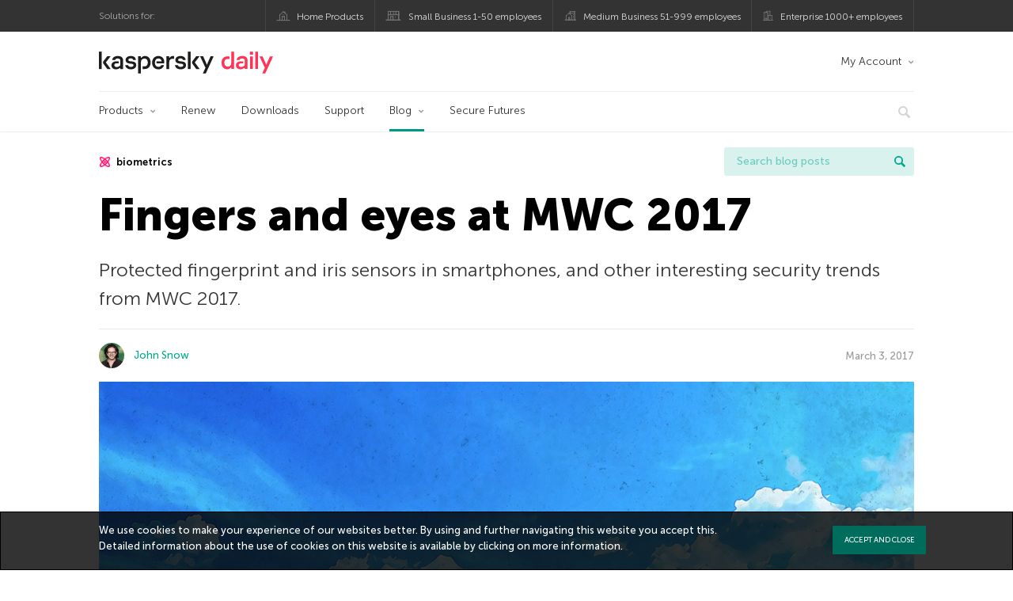

--- FILE ---
content_type: text/html; charset=UTF-8
request_url: https://www.kaspersky.com/blog/biometrcis-mwc-2017/14169/
body_size: 19496
content:
<!DOCTYPE html>
<html lang="en-US" class="no-js">

<head>
	<meta charset="UTF-8" />
	<meta name="viewport" content="width=device-width, initial-scale=1" />
	<link rel="profile" href="http://gmpg.org/xfn/11" />
	<meta http-equiv="X-UA-Compatible" content="IE=Edge">
		<title>Biometric technologies at MWC 2017 | Kaspersky official blog</title>

<!-- The SEO Framework by Sybre Waaijer -->
<link rel="canonical" href="https://www.kaspersky.com/blog/biometrcis-mwc-2017/14169/" />
<meta name="description" content="Protected fingerprint and iris sensors in smartphones, and other interesting security trends from MWC 2017." />
<meta property="og:type" content="article" />
<meta property="og:locale" content="en_US" />
<meta property="og:site_name" content="Kaspersky official blog" />
<meta property="og:title" content="Fingers and eyes: Biometrics at MWC 2017" />
<meta property="og:description" content="Protected fingerprint and iris sensors in smartphones, and other interesting security trends from MWC 2017." />
<meta property="og:url" content="https://www.kaspersky.com/blog/biometrcis-mwc-2017/14169/" />
<meta property="og:image" content="https://www.kaspersky.com/blog/files/2017/03/mwc2017-featured.jpg" />
<meta name="twitter:card" content="summary_large_image" />
<meta name="twitter:site" content="@kaspersky" />
<meta name="twitter:creator" content="@kaspersky" />
<meta name="twitter:title" content="Fingers and eyes: Biometrics at MWC 2017" />
<meta name="twitter:description" content="Protected fingerprint and iris sensors in smartphones, and other interesting security trends from MWC 2017." />
<meta name="twitter:image" content="https://www.kaspersky.com/blog/files/2017/03/mwc2017-featured.jpg" />
<script type="application/ld+json">{"@context":"https://schema.org","@graph":[{"@type":"WebSite","@id":"https://www.kaspersky.com/blog/#/schema/WebSite","url":"https://www.kaspersky.com/blog/","name":"Kaspersky official blog","alternateName":"Kaspersky","description":"The Official Blog from Kaspersky covers information to help protect you against viruses, spyware, hackers, spam & other forms of malware.","inLanguage":"en-US","potentialAction":{"@type":"SearchAction","target":{"@type":"EntryPoint","urlTemplate":"https://www.kaspersky.com/blog/search/{search_term_string}/"},"query-input":"required name=search_term_string"},"publisher":{"@type":"Organization","@id":"https://www.kaspersky.com/blog/#/schema/Organization","name":"Kaspersky","url":"https://www.kaspersky.com/blog/","logo":{"@type":"ImageObject","url":"https://media.kasperskydaily.com/wp-content/uploads/sites/92/2019/06/04074822/k-favicon-new.png","contentUrl":"https://media.kasperskydaily.com/wp-content/uploads/sites/92/2019/06/04074822/k-favicon-new.png","width":512,"height":512,"contentSize":"2277"}}},{"@type":"WebPage","@id":"https://www.kaspersky.com/blog/biometrcis-mwc-2017/14169/","url":"https://www.kaspersky.com/blog/biometrcis-mwc-2017/14169/","name":"Biometric technologies at MWC 2017 | Kaspersky official blog","description":"Protected fingerprint and iris sensors in smartphones, and other interesting security trends from MWC 2017.","inLanguage":"en-US","isPartOf":{"@id":"https://www.kaspersky.com/blog/#/schema/WebSite"},"breadcrumb":{"@type":"BreadcrumbList","@id":"https://www.kaspersky.com/blog/#/schema/BreadcrumbList","itemListElement":[{"@type":"ListItem","position":1,"item":"https://www.kaspersky.com/blog/","name":"Kaspersky official blog"},{"@type":"ListItem","position":2,"item":"https://www.kaspersky.com/blog/category/news/","name":"Category: News"},{"@type":"ListItem","position":3,"name":"Biometric technologies at MWC 2017"}]},"potentialAction":{"@type":"ReadAction","target":"https://www.kaspersky.com/blog/biometrcis-mwc-2017/14169/"},"datePublished":"2017-03-03T15:04:54+00:00","dateModified":"2019-11-15T11:49:54+00:00","author":{"@type":"Person","@id":"https://www.kaspersky.com/blog/#/schema/Person/490b8e872cbf7529b7c4de3efbf437b7","name":"John Snow"}}]}</script>
<script type="application/ld+json">{"@context":"https://schema.org","@type":"NewsArticle","mainEntityOfPage":{"@type":"WebPage","@id":"https://www.kaspersky.com/blog/biometrcis-mwc-2017/14169/"},"headline":"Fingers and eyes at MWC 2017","image":"https://www.kaspersky.com/blog/files/2017/03/mwc2017-featured.jpg","datePublished":"2017-03-03T15:04:54+00:00","dateModified":"2019-11-15T11:49:54+00:00","author":{"@type":"Person","name":"John Snow","url":"https://www.kaspersky.com/blog/author/johnsnow/"},"publisher":{"@type":"Organization","name":"Kaspersky","logo":{"@type":"ImageObject","url":"https://media.kasperskydaily.com/wp-content/uploads/sites/92/2019/06/04074822/k-favicon-new.png","width":60,"height":60}},"description":"Protected fingerprint and iris sensors in smartphones, and other interesting security trends from MWC 2017."}</script>
<!-- / The SEO Framework by Sybre Waaijer | 341.11ms meta | 0.16ms boot -->

<link rel="dns-prefetch" href="//connect.facebook.net" />
<link rel='dns-prefetch' href='//www.google.com' />
<link rel='dns-prefetch' href='//www.kaspersky.com' />
<link rel='dns-prefetch' href='//app-sj06.marketo.com' />
<link rel='dns-prefetch' href='//connect.facebook.net' />
<link rel="alternate" type="application/rss+xml" title="Daily - English - Global - blog.kaspersky.com &raquo; Feed" href="https://www.kaspersky.com/blog/feed/" />
<link rel="alternate" type="application/rss+xml" title="Daily - English - Global - blog.kaspersky.com &raquo; Comments Feed" href="https://www.kaspersky.com/blog/comments/feed/" />
<link rel="alternate" title="oEmbed (JSON)" type="application/json+oembed" href="https://www.kaspersky.com/blog/wp-json/oembed/1.0/embed?url=https%3A%2F%2Fwww.kaspersky.com%2Fblog%2Fbiometrcis-mwc-2017%2F14169%2F" />
<link rel="alternate" title="oEmbed (XML)" type="text/xml+oembed" href="https://www.kaspersky.com/blog/wp-json/oembed/1.0/embed?url=https%3A%2F%2Fwww.kaspersky.com%2Fblog%2Fbiometrcis-mwc-2017%2F14169%2F&#038;format=xml" />
<style id='wp-img-auto-sizes-contain-inline-css' type='text/css'>
img:is([sizes=auto i],[sizes^="auto," i]){contain-intrinsic-size:3000px 1500px}
/*# sourceURL=wp-img-auto-sizes-contain-inline-css */
</style>
<style id='wp-block-library-inline-css' type='text/css'>
:root{--wp-block-synced-color:#7a00df;--wp-block-synced-color--rgb:122,0,223;--wp-bound-block-color:var(--wp-block-synced-color);--wp-editor-canvas-background:#ddd;--wp-admin-theme-color:#007cba;--wp-admin-theme-color--rgb:0,124,186;--wp-admin-theme-color-darker-10:#006ba1;--wp-admin-theme-color-darker-10--rgb:0,107,160.5;--wp-admin-theme-color-darker-20:#005a87;--wp-admin-theme-color-darker-20--rgb:0,90,135;--wp-admin-border-width-focus:2px}@media (min-resolution:192dpi){:root{--wp-admin-border-width-focus:1.5px}}.wp-element-button{cursor:pointer}:root .has-very-light-gray-background-color{background-color:#eee}:root .has-very-dark-gray-background-color{background-color:#313131}:root .has-very-light-gray-color{color:#eee}:root .has-very-dark-gray-color{color:#313131}:root .has-vivid-green-cyan-to-vivid-cyan-blue-gradient-background{background:linear-gradient(135deg,#00d084,#0693e3)}:root .has-purple-crush-gradient-background{background:linear-gradient(135deg,#34e2e4,#4721fb 50%,#ab1dfe)}:root .has-hazy-dawn-gradient-background{background:linear-gradient(135deg,#faaca8,#dad0ec)}:root .has-subdued-olive-gradient-background{background:linear-gradient(135deg,#fafae1,#67a671)}:root .has-atomic-cream-gradient-background{background:linear-gradient(135deg,#fdd79a,#004a59)}:root .has-nightshade-gradient-background{background:linear-gradient(135deg,#330968,#31cdcf)}:root .has-midnight-gradient-background{background:linear-gradient(135deg,#020381,#2874fc)}:root{--wp--preset--font-size--normal:16px;--wp--preset--font-size--huge:42px}.has-regular-font-size{font-size:1em}.has-larger-font-size{font-size:2.625em}.has-normal-font-size{font-size:var(--wp--preset--font-size--normal)}.has-huge-font-size{font-size:var(--wp--preset--font-size--huge)}.has-text-align-center{text-align:center}.has-text-align-left{text-align:left}.has-text-align-right{text-align:right}.has-fit-text{white-space:nowrap!important}#end-resizable-editor-section{display:none}.aligncenter{clear:both}.items-justified-left{justify-content:flex-start}.items-justified-center{justify-content:center}.items-justified-right{justify-content:flex-end}.items-justified-space-between{justify-content:space-between}.screen-reader-text{border:0;clip-path:inset(50%);height:1px;margin:-1px;overflow:hidden;padding:0;position:absolute;width:1px;word-wrap:normal!important}.screen-reader-text:focus{background-color:#ddd;clip-path:none;color:#444;display:block;font-size:1em;height:auto;left:5px;line-height:normal;padding:15px 23px 14px;text-decoration:none;top:5px;width:auto;z-index:100000}html :where(.has-border-color){border-style:solid}html :where([style*=border-top-color]){border-top-style:solid}html :where([style*=border-right-color]){border-right-style:solid}html :where([style*=border-bottom-color]){border-bottom-style:solid}html :where([style*=border-left-color]){border-left-style:solid}html :where([style*=border-width]){border-style:solid}html :where([style*=border-top-width]){border-top-style:solid}html :where([style*=border-right-width]){border-right-style:solid}html :where([style*=border-bottom-width]){border-bottom-style:solid}html :where([style*=border-left-width]){border-left-style:solid}html :where(img[class*=wp-image-]){height:auto;max-width:100%}:where(figure){margin:0 0 1em}html :where(.is-position-sticky){--wp-admin--admin-bar--position-offset:var(--wp-admin--admin-bar--height,0px)}@media screen and (max-width:600px){html :where(.is-position-sticky){--wp-admin--admin-bar--position-offset:0px}}

/*# sourceURL=wp-block-library-inline-css */
</style><style id='global-styles-inline-css' type='text/css'>
:root{--wp--preset--aspect-ratio--square: 1;--wp--preset--aspect-ratio--4-3: 4/3;--wp--preset--aspect-ratio--3-4: 3/4;--wp--preset--aspect-ratio--3-2: 3/2;--wp--preset--aspect-ratio--2-3: 2/3;--wp--preset--aspect-ratio--16-9: 16/9;--wp--preset--aspect-ratio--9-16: 9/16;--wp--preset--color--black: #000000;--wp--preset--color--cyan-bluish-gray: #abb8c3;--wp--preset--color--white: #ffffff;--wp--preset--color--pale-pink: #f78da7;--wp--preset--color--vivid-red: #cf2e2e;--wp--preset--color--luminous-vivid-orange: #ff6900;--wp--preset--color--luminous-vivid-amber: #fcb900;--wp--preset--color--light-green-cyan: #7bdcb5;--wp--preset--color--vivid-green-cyan: #00d084;--wp--preset--color--pale-cyan-blue: #8ed1fc;--wp--preset--color--vivid-cyan-blue: #0693e3;--wp--preset--color--vivid-purple: #9b51e0;--wp--preset--gradient--vivid-cyan-blue-to-vivid-purple: linear-gradient(135deg,rgb(6,147,227) 0%,rgb(155,81,224) 100%);--wp--preset--gradient--light-green-cyan-to-vivid-green-cyan: linear-gradient(135deg,rgb(122,220,180) 0%,rgb(0,208,130) 100%);--wp--preset--gradient--luminous-vivid-amber-to-luminous-vivid-orange: linear-gradient(135deg,rgb(252,185,0) 0%,rgb(255,105,0) 100%);--wp--preset--gradient--luminous-vivid-orange-to-vivid-red: linear-gradient(135deg,rgb(255,105,0) 0%,rgb(207,46,46) 100%);--wp--preset--gradient--very-light-gray-to-cyan-bluish-gray: linear-gradient(135deg,rgb(238,238,238) 0%,rgb(169,184,195) 100%);--wp--preset--gradient--cool-to-warm-spectrum: linear-gradient(135deg,rgb(74,234,220) 0%,rgb(151,120,209) 20%,rgb(207,42,186) 40%,rgb(238,44,130) 60%,rgb(251,105,98) 80%,rgb(254,248,76) 100%);--wp--preset--gradient--blush-light-purple: linear-gradient(135deg,rgb(255,206,236) 0%,rgb(152,150,240) 100%);--wp--preset--gradient--blush-bordeaux: linear-gradient(135deg,rgb(254,205,165) 0%,rgb(254,45,45) 50%,rgb(107,0,62) 100%);--wp--preset--gradient--luminous-dusk: linear-gradient(135deg,rgb(255,203,112) 0%,rgb(199,81,192) 50%,rgb(65,88,208) 100%);--wp--preset--gradient--pale-ocean: linear-gradient(135deg,rgb(255,245,203) 0%,rgb(182,227,212) 50%,rgb(51,167,181) 100%);--wp--preset--gradient--electric-grass: linear-gradient(135deg,rgb(202,248,128) 0%,rgb(113,206,126) 100%);--wp--preset--gradient--midnight: linear-gradient(135deg,rgb(2,3,129) 0%,rgb(40,116,252) 100%);--wp--preset--font-size--small: 13px;--wp--preset--font-size--medium: 20px;--wp--preset--font-size--large: 36px;--wp--preset--font-size--x-large: 42px;--wp--preset--spacing--20: 0.44rem;--wp--preset--spacing--30: 0.67rem;--wp--preset--spacing--40: 1rem;--wp--preset--spacing--50: 1.5rem;--wp--preset--spacing--60: 2.25rem;--wp--preset--spacing--70: 3.38rem;--wp--preset--spacing--80: 5.06rem;--wp--preset--shadow--natural: 6px 6px 9px rgba(0, 0, 0, 0.2);--wp--preset--shadow--deep: 12px 12px 50px rgba(0, 0, 0, 0.4);--wp--preset--shadow--sharp: 6px 6px 0px rgba(0, 0, 0, 0.2);--wp--preset--shadow--outlined: 6px 6px 0px -3px rgb(255, 255, 255), 6px 6px rgb(0, 0, 0);--wp--preset--shadow--crisp: 6px 6px 0px rgb(0, 0, 0);}:where(.is-layout-flex){gap: 0.5em;}:where(.is-layout-grid){gap: 0.5em;}body .is-layout-flex{display: flex;}.is-layout-flex{flex-wrap: wrap;align-items: center;}.is-layout-flex > :is(*, div){margin: 0;}body .is-layout-grid{display: grid;}.is-layout-grid > :is(*, div){margin: 0;}:where(.wp-block-columns.is-layout-flex){gap: 2em;}:where(.wp-block-columns.is-layout-grid){gap: 2em;}:where(.wp-block-post-template.is-layout-flex){gap: 1.25em;}:where(.wp-block-post-template.is-layout-grid){gap: 1.25em;}.has-black-color{color: var(--wp--preset--color--black) !important;}.has-cyan-bluish-gray-color{color: var(--wp--preset--color--cyan-bluish-gray) !important;}.has-white-color{color: var(--wp--preset--color--white) !important;}.has-pale-pink-color{color: var(--wp--preset--color--pale-pink) !important;}.has-vivid-red-color{color: var(--wp--preset--color--vivid-red) !important;}.has-luminous-vivid-orange-color{color: var(--wp--preset--color--luminous-vivid-orange) !important;}.has-luminous-vivid-amber-color{color: var(--wp--preset--color--luminous-vivid-amber) !important;}.has-light-green-cyan-color{color: var(--wp--preset--color--light-green-cyan) !important;}.has-vivid-green-cyan-color{color: var(--wp--preset--color--vivid-green-cyan) !important;}.has-pale-cyan-blue-color{color: var(--wp--preset--color--pale-cyan-blue) !important;}.has-vivid-cyan-blue-color{color: var(--wp--preset--color--vivid-cyan-blue) !important;}.has-vivid-purple-color{color: var(--wp--preset--color--vivid-purple) !important;}.has-black-background-color{background-color: var(--wp--preset--color--black) !important;}.has-cyan-bluish-gray-background-color{background-color: var(--wp--preset--color--cyan-bluish-gray) !important;}.has-white-background-color{background-color: var(--wp--preset--color--white) !important;}.has-pale-pink-background-color{background-color: var(--wp--preset--color--pale-pink) !important;}.has-vivid-red-background-color{background-color: var(--wp--preset--color--vivid-red) !important;}.has-luminous-vivid-orange-background-color{background-color: var(--wp--preset--color--luminous-vivid-orange) !important;}.has-luminous-vivid-amber-background-color{background-color: var(--wp--preset--color--luminous-vivid-amber) !important;}.has-light-green-cyan-background-color{background-color: var(--wp--preset--color--light-green-cyan) !important;}.has-vivid-green-cyan-background-color{background-color: var(--wp--preset--color--vivid-green-cyan) !important;}.has-pale-cyan-blue-background-color{background-color: var(--wp--preset--color--pale-cyan-blue) !important;}.has-vivid-cyan-blue-background-color{background-color: var(--wp--preset--color--vivid-cyan-blue) !important;}.has-vivid-purple-background-color{background-color: var(--wp--preset--color--vivid-purple) !important;}.has-black-border-color{border-color: var(--wp--preset--color--black) !important;}.has-cyan-bluish-gray-border-color{border-color: var(--wp--preset--color--cyan-bluish-gray) !important;}.has-white-border-color{border-color: var(--wp--preset--color--white) !important;}.has-pale-pink-border-color{border-color: var(--wp--preset--color--pale-pink) !important;}.has-vivid-red-border-color{border-color: var(--wp--preset--color--vivid-red) !important;}.has-luminous-vivid-orange-border-color{border-color: var(--wp--preset--color--luminous-vivid-orange) !important;}.has-luminous-vivid-amber-border-color{border-color: var(--wp--preset--color--luminous-vivid-amber) !important;}.has-light-green-cyan-border-color{border-color: var(--wp--preset--color--light-green-cyan) !important;}.has-vivid-green-cyan-border-color{border-color: var(--wp--preset--color--vivid-green-cyan) !important;}.has-pale-cyan-blue-border-color{border-color: var(--wp--preset--color--pale-cyan-blue) !important;}.has-vivid-cyan-blue-border-color{border-color: var(--wp--preset--color--vivid-cyan-blue) !important;}.has-vivid-purple-border-color{border-color: var(--wp--preset--color--vivid-purple) !important;}.has-vivid-cyan-blue-to-vivid-purple-gradient-background{background: var(--wp--preset--gradient--vivid-cyan-blue-to-vivid-purple) !important;}.has-light-green-cyan-to-vivid-green-cyan-gradient-background{background: var(--wp--preset--gradient--light-green-cyan-to-vivid-green-cyan) !important;}.has-luminous-vivid-amber-to-luminous-vivid-orange-gradient-background{background: var(--wp--preset--gradient--luminous-vivid-amber-to-luminous-vivid-orange) !important;}.has-luminous-vivid-orange-to-vivid-red-gradient-background{background: var(--wp--preset--gradient--luminous-vivid-orange-to-vivid-red) !important;}.has-very-light-gray-to-cyan-bluish-gray-gradient-background{background: var(--wp--preset--gradient--very-light-gray-to-cyan-bluish-gray) !important;}.has-cool-to-warm-spectrum-gradient-background{background: var(--wp--preset--gradient--cool-to-warm-spectrum) !important;}.has-blush-light-purple-gradient-background{background: var(--wp--preset--gradient--blush-light-purple) !important;}.has-blush-bordeaux-gradient-background{background: var(--wp--preset--gradient--blush-bordeaux) !important;}.has-luminous-dusk-gradient-background{background: var(--wp--preset--gradient--luminous-dusk) !important;}.has-pale-ocean-gradient-background{background: var(--wp--preset--gradient--pale-ocean) !important;}.has-electric-grass-gradient-background{background: var(--wp--preset--gradient--electric-grass) !important;}.has-midnight-gradient-background{background: var(--wp--preset--gradient--midnight) !important;}.has-small-font-size{font-size: var(--wp--preset--font-size--small) !important;}.has-medium-font-size{font-size: var(--wp--preset--font-size--medium) !important;}.has-large-font-size{font-size: var(--wp--preset--font-size--large) !important;}.has-x-large-font-size{font-size: var(--wp--preset--font-size--x-large) !important;}
/*# sourceURL=global-styles-inline-css */
</style>

<style id='classic-theme-styles-inline-css' type='text/css'>
/*! This file is auto-generated */
.wp-block-button__link{color:#fff;background-color:#32373c;border-radius:9999px;box-shadow:none;text-decoration:none;padding:calc(.667em + 2px) calc(1.333em + 2px);font-size:1.125em}.wp-block-file__button{background:#32373c;color:#fff;text-decoration:none}
/*# sourceURL=/wp-includes/css/classic-themes.min.css */
</style>
<link rel='stylesheet' id='kspr_twitter_pullquote-css' href='https://www.kaspersky.com/blog/wp-content/plugins/kspr_twitter_pullquote/css/style.css?ver=6.9' type='text/css' media='all' />
<link rel='stylesheet' id='pullquote-shortcode-css' href='https://www.kaspersky.com/blog/wp-content/plugins/pullquote-shortcode/css/pullquote-shortcode.css?ver=0.1' type='text/css' media='all' />
<link rel='stylesheet' id='daily-style-css' href='https://www.kaspersky.com/blog/wp-content/themes/daily2019/assets/css/main.css?ver=1768818499' type='text/css' media='all' />
<link rel='stylesheet' id='daily-post-style-css' href='https://www.kaspersky.com/blog/wp-content/themes/daily2019/assets/css/post.css?ver=1768818499' type='text/css' media='all' />
<link rel='stylesheet' id='font-awesome-css' href='https://www.kaspersky.com/blog/wp-content/themes/daily2019/assets/font-awesome/css/font-awesome.min.css?ver=1768818499' type='text/css' media='all' />
<link rel='stylesheet' id='kaspersky-instagram-magnific-popup-css' href='https://www.kaspersky.com/blog/wp-content/plugins/kaspersky-instagram/css/magnific-popup.css?ver=6.9' type='text/css' media='all' />
<link rel='stylesheet' id='kaspersky-instagram-style-css' href='https://www.kaspersky.com/blog/wp-content/plugins/kaspersky-instagram/css/widget.css?ver=6.9' type='text/css' media='all' />
<meta name="sentry-trace" content="1ca79fc9e1b14484b565ca9358900795-f72f7dae6ce44cf4-0" />
<meta name="traceparent" content="" />
<meta name="baggage" content="sentry-trace_id=1ca79fc9e1b14484b565ca9358900795,sentry-sample_rate=0.3,sentry-public_key=4826a69933e641c5b854fe1e8b9d9752,sentry-environment=yandex-production,sentry-sampled=false,sentry-sample_rand=0.480591" />
<link rel="alternate" hreflang="x-default" href="https://www.kaspersky.com/blog/biometrcis-mwc-2017/14169/" />
<link rel="alternate" hreflang="en-ae" href="https://me-en.kaspersky.com/blog/biometrcis-mwc-2017/5958/" />
<link rel="alternate" hreflang="en-gb" href="https://www.kaspersky.co.uk/blog/biometrcis-mwc-2017/8463/" />
<link rel="alternate" hreflang="es-mx" href="https://latam.kaspersky.com/blog/biometrcis-mwc-2017/8973/" />
<link rel="alternate" hreflang="es" href="https://www.kaspersky.es/blog/biometrcis-mwc-2017/10145/" />
<link rel="alternate" hreflang="it" href="https://www.kaspersky.it/blog/biometrcis-mwc-2017/9874/" />
<link rel="alternate" hreflang="ru" href="https://www.kaspersky.ru/blog/biometrcis-mwc-2017/14246/" />
<link rel="alternate" hreflang="tr" href="https://www.kaspersky.com.tr/blog/biometrcis-mwc-2017/2999/" />
<link rel="alternate" hreflang="fr" href="https://www.kaspersky.fr/blog/biometrcis-mwc-2017/6772/" />
<link rel="alternate" hreflang="pl" href="https://plblog.kaspersky.com/biometrcis-mwc-2017/6332/" />
<link rel="alternate" hreflang="de" href="https://www.kaspersky.de/blog/biometrcis-mwc-2017/9854/" />
<link rel="alternate" hreflang="ja" href="https://blog.kaspersky.co.jp/biometrcis-mwc-2017/14740/" />
<link rel="alternate" hreflang="ru-kz" href="https://blog.kaspersky.kz/biometrcis-mwc-2017/14246/" />
<link rel="alternate" hreflang="en-au" href="https://www.kaspersky.com.au/blog/biometrcis-mwc-2017/14169/" />
<link rel="alternate" hreflang="en-za" href="https://www.kaspersky.co.za/blog/biometrcis-mwc-2017/14169/" />
<script type="text/javascript" src="//app-sj06.marketo.com/js/forms2/js/forms2.min.js?ver=1.1.1" id="kasp-marketo-remote-js-js"></script>
<script type="text/javascript" src="https://www.kaspersky.com/blog/wp-includes/js/jquery/jquery.min.js?ver=3.7.1" id="jquery-core-js"></script>
<script type="text/javascript" src="https://www.kaspersky.com/blog/wp-includes/js/jquery/jquery-migrate.min.js?ver=3.4.1" id="jquery-migrate-js"></script>
<script type="text/javascript" id="notification_strings-js-extra">
/* <![CDATA[ */
var gdprDynamicStrings = {"notification_text":"We use cookies to make your experience of our websites better. By using and further navigating this website you accept this. Detailed information about the use of cookies on this website is available by clicking on \u003Ca href=\"https://www.kaspersky.com/third-party-tracking\" target=\"_blank\"\u003Emore information\u003C/a\u003E.","button_text":"ACCEPT AND CLOSE"};
//# sourceURL=notification_strings-js-extra
/* ]]> */
</script>
<script type='text/javascript' src='//assets.kasperskydaily.com/blog/wp-content/plugins/bwp-minify/min/?f=wp-content/plugins/kaspersky-cookies-notification/scripts/alert_text.js,wp-content/plugins/kaspersky-cookies-notification/scripts/alert.js,wp-content/plugins/kspr_twitter_pullquote/js/kaspersky-twitter-pullquote.js,wp-content/plugins/kaspersky-instagram/js/jquery.magnific-popup.min.js,wp-content/plugins/kaspersky-instagram/js/widget.js&#038;ver=6.9'></script>
<link rel="https://api.w.org/" href="https://www.kaspersky.com/blog/wp-json/" /><link rel="alternate" title="JSON" type="application/json" href="https://www.kaspersky.com/blog/wp-json/wp/v2/posts/14169" /><link rel="EditURI" type="application/rsd+xml" title="RSD" href="https://www.kaspersky.com/blog/xmlrpc.php?rsd" />
		<script>
			window.dataLayer = window.dataLayer || [];
			window.dataLayer.push({
				'Author' : 'John Snow',
				'PostId' : '14169',
				'PublicationDate' : '2017-03-03',
				'Categories': 'News',
				'Tags': 'banking cards, biometrics, fingerprint sensors, fingerprinting, gadgets, MWC17, smartphones',
				'MainTag': 'biometrics',
				'Hashtags': '',

			});
		</script>
				<!-- Start GTM container script -->
		<script>(function(w,d,s,l,i){w[l]=w[l]||[];w[l].push({'gtm.start':
		new Date().getTime(),event:'gtm.js'});var f=d.getElementsByTagName(s)[0],
		j=d.createElement(s),dl=l!='dataLayer'?'&l='+l:'';j.async=true;j.src=
		'//www.googletagmanager.com/gtm.js?id='+i+dl;f.parentNode.insertBefore(j,f);
		})(window,document,'script','dataLayer','GTM-WZ7LJ3');</script>
		<!-- End Start GTM container script -->
		
		<meta name="google-site-verification" content="6QopyL4XARmswd-TQlmcsVyfI9rtaU6J4ZWEHuAqIrg" />
<meta name="google-site-verification" content="oGpNX1viwDqotTqsD6vzYPU6_DuXF_S8NsngJoZ6rMg" />
<script>
(function() {
    var s = document.getElementsByTagName('script')[0]
      , p = document.createElement('script');
    p.async = 'async';
    p.src = '//rum-static.pingdom.net/pa-560b0d8dabe53d2e7e8a2dfc.js';
    s.parentNode.insertBefore(p, s);
})();
</script>

	<script>
		function waitForVariable(varName, callback) {
			let interval = setInterval(() => {
				if (window[varName] !== undefined) {
					clearInterval(interval);
					callback(window[varName]);
				}
			}, 50);
		}

		waitForVariable("Ya", (Ya_ob) => {
			if (Ya_ob && Ya_ob._metrika.getCounters()[0].id) {
				window.dataLayer = window.dataLayer || [];
				dataLayer.push({
					ymCounterId_1: Ya_ob._metrika.getCounters()[0].id
				});
			}
		});
	</script>
<link rel="icon" href="https://media.kasperskydaily.com/wp-content/uploads/sites/92/2019/06/04074830/cropped-k-favicon-new-150x150.png" sizes="32x32" />
<link rel="icon" href="https://media.kasperskydaily.com/wp-content/uploads/sites/92/2019/06/04074830/cropped-k-favicon-new-200x200.png" sizes="192x192" />
<link rel="apple-touch-icon" href="https://media.kasperskydaily.com/wp-content/uploads/sites/92/2019/06/04074830/cropped-k-favicon-new-200x200.png" />
<meta name="msapplication-TileImage" content="https://media.kasperskydaily.com/wp-content/uploads/sites/92/2019/06/04074830/cropped-k-favicon-new-300x300.png" />
</head>

<body class="wp-singular post-template-default single single-post postid-14169 single-format-standard wp-theme-daily2019 lang-en_US">
	
		<!-- Start GTM container script -->
		<noscript><iframe src="//www.googletagmanager.com/ns.html?id=GTM-WZ7LJ3" height="0" width="0" style="display:none;visibility:hidden"></iframe></noscript>
		<!-- End Start GTM container script -->
		
			<div id="site-top" class="site-top">
		<div class="container">
			<nav class="site-nav">
				<div class="label"><p>Solutions for:</p></div><ul class="site-selector"><li><a target="_blank" href="https://www.kaspersky.com/home-security?icid=gl_kdailyheader_acq_ona_smm__onl_b2c_kdaily_prodmen_sm-team_______d41e2cff6378ae8f" data-element-id="product-menu" class="font-icons icon-home top-menu-business-stripe menu-item menu-item-type-custom menu-item-object-custom menu-item-17674">Home Products</a></li>
<li><a title="font-icons icon-small-business" target="_blank" href="https://www.kaspersky.com/small-business-security?icid=gl_kdailyheader_acq_ona_smm__onl_b2c_kdaily_prodmen_sm-team_______d41e2cff6378ae8f" data-element-id="product-menu" class="font-icons icon-small-business top-menu-business-stripe menu-item menu-item-type-custom menu-item-object-custom menu-item-17675">Small Business 1-50 employees</a></li>
<li><a target="_blank" href="https://www.kaspersky.com/small-to-medium-business-security?icid=gl_kdailyheader_acq_ona_smm__onl_b2c_kdaily_prodmen_sm-team_______d41e2cff6378ae8f" data-element-id="product-menu" class="font-icons icon-medium-business top-menu-business-stripe menu-item menu-item-type-custom menu-item-object-custom menu-item-17676">Medium Business 51-999 employees</a></li>
<li><a target="_blank" href="https://www.kaspersky.com/enterprise-security?icid=gl_kdailyheader_acq_ona_smm__onl_b2c_kdaily_prodmen_sm-team_______d41e2cff6378ae8f" data-element-id="product-menu" class="font-icons icon-enterprise top-menu-business-stripe menu-item menu-item-type-custom menu-item-object-custom menu-item-17677">Enterprise 1000+ employees</a></li>
</ul>			</nav>
		</div>
	</div>

	<header id="site-header" class="site-header">
		<div class="container">
			<a href="" class="menu-toggle">
				<span></span>
				<span></span>
				<span></span>
			</a>
								<div class="site-title ">
										<a href="https://www.kaspersky.com/blog/" title="Kaspersky official blog" rel="home">
						<i class="kaspersky-logo">Kaspersky official blog</i>
						<span class="logo-text"></span>
						
					</a>
							</div>
	
	<ul id="menu-my-kaspersky" class="menu-utility"><li id="menu-item-17670" class="dropdown my-kaspersky top-menu-my-kaspersky menu-item menu-item-type-custom menu-item-object-custom menu-item-has-children menu-item-17670"><a href="https://my.kaspersky.com/?icid=gl_kdailyheader_acq_ona_smm__onl_b2c_kdaily_main-menu_sm-team_______56de5f8d1e0687ee">My Account</a>
<ul class="sub-menu">
	<li id="menu-item-17671" class="menu-item menu-item-type-custom menu-item-object-custom menu-item-17671"><a href="https://my.kaspersky.com/?icid=gl_kdailyheader_acq_ona_smm__onl_b2c_kdaily_main-menu_sm-team_______56de5f8d1e0687ee"><i class="font-icons icon-devices"></i>My Kaspersky</a></li>
	<li id="menu-item-17672" class="menu-item menu-item-type-custom menu-item-object-custom menu-item-17672"><a href="https://my.kaspersky.com/MyLicenses?icid=gl_kdailyheader_acq_ona_smm__onl_b2c_kdaily_main-menu_sm-team_______56de5f8d1e0687ee"><i class="font-icons icon-subscriptions"></i>My Products / Subscriptions</a></li>
	<li id="menu-item-17673" class="menu-item menu-item-type-custom menu-item-object-custom menu-item-17673"><a href="https://my.kaspersky.com/redirect?target=AccountSettingsPurchaseHistory&#038;icid=gl_kdailyheader_acq_ona_smm__onl_b2c_kdaily_main-menu_sm-team_______56de5f8d1e0687ee"><i class="font-icons icon-card"></i>My Orders</a></li>
</ul>
</li>
</ul>
	<nav class="main-nav">
		<ul id="menu-main-menu-daily-nxgen" class="main-menu"><li class="dropdown mega top-menu-products menu-item menu-item-type-custom menu-item-object-custom menu-item-has-children menu-item-17518"><a href="https://www.kaspersky.com/home-security?icid=gl_kdailyheader_acq_ona_smm__onl_b2c_kdaily_main-menu_sm-team_______56de5f8d1e0687ee" data-element-id="main-menu">Products</a>
<ul class="submenu">
<li class="first">
	<ul class="featured section-col-l-3 no-gutter">
<li class="menu-item menu-item-type-custom menu-item-object-custom menu-item-17515"><a target="_blank" href="https://www.kaspersky.com/premium?icid=gl_kdailyheader_acq_ona_smm__onl_b2c_kdaily_main-menu_sm-team_______56de5f8d1e0687ee" data-element-id="main-menu"><span style="color: #999;">PREMIUM PROTECTION</span><br>Kaspersky Premium</a><div class="desc"><br><p>Complete protection for your devices, online privacy &#038; identity</p></div>
<li class="menu-item menu-item-type-custom menu-item-object-custom menu-item-17520"><a href="https://www.kaspersky.com/plus?icid=gl_kdailyheader_acq_ona_smm__onl_b2c_kdaily_main-menu_sm-team_______56de5f8d1e0687ee" data-element-id="main-menu"><span style="color: #999;">ADVANCED PROTECTION</span><br>Kaspersky Plus</a><div class="desc"><br><p>Combines security, performance &#038; privacy features in one app</p></div>
<li class="menu-item menu-item-type-custom menu-item-object-custom menu-item-17507"><a href="https://www.kaspersky.com/standard?icid=gl_kdailyheader_acq_ona_smm__onl_b2c_kdaily_main-menu_sm-team_______56de5f8d1e0687ee" data-element-id="main-menu"><span style="color: #999;">STANDARD PROTECTION</span><br>Kaspersky Standard</a><div class="desc"><br><p>Enhanced protection with device performance booster</p></div>
	</ul>

<li>
	<ul class="regular">
<li class="title"><h6>Privacy &#038; Kids</h6>
<li class="menu-item menu-item-type-custom menu-item-object-custom menu-item-17509"><a target="_blank" href="https://www.kaspersky.com/safe-kids?icid=gl_kdailyheader_acq_ona_smm__onl_b2c_kdaily_main-menu_sm-team_______56de5f8d1e0687ee" data-element-id="main-menu">Kaspersky Safe Kids</a>
<li class="menu-item menu-item-type-custom menu-item-object-custom menu-item-27600"><a target="_blank" href="https://www.kaspersky.com/vpn-secure-connection?icid=gl_kdailyheader_acq_ona_smm__onl_b2c_kdaily_main-menu_sm-team_______56de5f8d1e0687ee" data-element-id="main-menu">Kaspersky VPN Secure Connection</a>
<li class="menu-item menu-item-type-custom menu-item-object-custom menu-item-17513"><a target="_blank" href="https://www.kaspersky.com/password-manager?icid=gl_kdailyheader_acq_ona_smm__onl_b2c_kdaily_main-menu_sm-team_______56de5f8d1e0687ee" data-element-id="main-menu">Kaspersky Password Manager</a>
<li class="menu-item menu-item-type-custom menu-item-object-custom menu-item-17537"><a target="_blank" href="https://www.kaspersky.com/home-security?icid=gl_kdailyheader_acq_ona_smm__onl_b2c_kdaily_main-menu_sm-team_______56de5f8d1e0687ee" data-element-id="main-menu">View All Solutions</a>
	</ul>

</ul>

<li class="top-menu-renew menu-item menu-item-type-custom menu-item-object-custom menu-item-17524"><a target="_blank" href="https://www.kaspersky.com/renewal-center/home?icid=gl_kdailyheader_acq_ona_smm__onl_b2c_kdaily_main-menu_sm-team_______56de5f8d1e0687ee" data-element-id="main-menu">Renew</a>
<li class="top-menu-downloads menu-item menu-item-type-custom menu-item-object-custom menu-item-17525"><a target="_blank" href="https://www.kaspersky.com/downloads?icid=gl_kdailyheader_acq_ona_smm__onl_b2c_kdaily_main-menu_sm-team_______56de5f8d1e0687ee" data-element-id="main-menu">Downloads</a>
<li class="top-menu-support menu-item menu-item-type-custom menu-item-object-custom menu-item-17526"><a target="_blank" href="http://support.kaspersky.com/?icid=gl_kdailyheader_acq_ona_smm__onl_b2c_kdaily_main-menu_sm-team_______56de5f8d1e0687ee" data-element-id="main-menu">Support</a>
<li class="dropdown active top-menu-blog menu-item menu-item-type-custom menu-item-object-custom menu-item-home menu-item-has-children menu-item-17528"><a href="https://www.kaspersky.com/blog/" data-element-id="main-menu">Blog</a>
<ul class="submenu">
<li class="menu-item menu-item-type-taxonomy menu-item-object-category menu-item-19546"><a href="https://www.kaspersky.com/blog/category/business/" data-element-id="main-menu">Business</a><div class="desc"> </div>
<li class="menu-item menu-item-type-taxonomy menu-item-object-category current-post-ancestor current-menu-parent current-post-parent menu-item-19547"><a href="https://www.kaspersky.com/blog/category/news/" data-element-id="main-menu">News</a><div class="desc"> </div>
<li class="menu-item menu-item-type-taxonomy menu-item-object-category menu-item-19548"><a href="https://www.kaspersky.com/blog/category/privacy/" data-element-id="main-menu">Privacy</a><div class="desc"> </div>
<li class="menu-item menu-item-type-taxonomy menu-item-object-category menu-item-19549"><a href="https://www.kaspersky.com/blog/category/products/" data-element-id="main-menu">Products</a><div class="desc"> </div>
<li class="menu-item menu-item-type-taxonomy menu-item-object-category menu-item-19550"><a href="https://www.kaspersky.com/blog/category/special-projects/" data-element-id="main-menu">Special Projects</a><div class="desc"> </div>
<li class="menu-item menu-item-type-taxonomy menu-item-object-category menu-item-19551"><a href="https://www.kaspersky.com/blog/category/technology/" data-element-id="main-menu">Technology</a><div class="desc"> </div>
<li class="menu-item menu-item-type-taxonomy menu-item-object-category menu-item-19552"><a href="https://www.kaspersky.com/blog/category/threats/" data-element-id="main-menu">Threats</a><div class="desc"> </div>
<li class="menu-item menu-item-type-taxonomy menu-item-object-category menu-item-19553"><a href="https://www.kaspersky.com/blog/category/tips/" data-element-id="main-menu">Tips</a><div class="desc"> </div>
<li class="border-top secondary-list-item menu-item menu-item-type-custom menu-item-object-custom menu-item-20126"><a target="_blank" href="https://www.kaspersky.com/blog/feed/" data-element-id="main-menu">RSS</a>
<li class="secondary-list-item menu-item menu-item-type-custom menu-item-object-custom menu-item-23047"><a target="_blank" href="/blog/subscribe/" data-element-id="main-menu">Newsletter subscription</a>
</ul>

<li class="menu-item menu-item-type-custom menu-item-object-custom menu-item-29222"><a target="_blank" href="https://www.kaspersky.com/blog/secure-futures-magazine/" data-element-id="main-menu">Secure Futures</a>

<li class="search">
	<a href="#" class="inactive search-button">
		<i class="font-icons icon-search"></i>
	</a>
	<form action="https://www.kaspersky.com/search">
		<input type="text" placeholder="Type and hit enter..." name="query" value="" autocomplete="off">
	</form>
	<a href="#" class="close-search">
		<i class="font-icons icon-cancel"></i>
	</a>
</li>
</ul>	</nav>
	</div>
	</header><!-- #site-header -->

	<div class="mobile-menu-wrapper">
		<ul class="mobile-nav" data-back="Back">
			<li class="title">
				<span>Solutions for:</span>
			</li>
			<li class="parent" data-parent="Home" data-icon="font-icons top-item"><a rel="Home" href="#" data-element-id="mobile-menu"><i class="font-icons top-item"></i><span>Home</span></a>
<ul class="submenu">
<li class="parent" data-parent="Security Solutions" data-icon="top-item no-icon"><a rel="Security Solutions" href="https://www.kaspersky.com/home-security?icid=gl_kdailyheader_acq_ona_smm__onl_b2c_kdaily_mobmen_sm-team_______04916cf152d14fc5" data-element-id="mobile-menu"><i class="top-item no-icon"></i><span>Security Solutions</span></a>
	<ul class="submenu">
<li class="menu-item menu-item-type-custom menu-item-object-custom menu-item-47564"><a href="https://www.kaspersky.com/premium?icid=gl_kdailyheader_acq_ona_smm__onl_b2c_kdaily_mobmen_sm-team_______04916cf152d14fc5" data-element-id="mobile-menu">Kaspersky Premium</a>
<li class="menu-item menu-item-type-custom menu-item-object-custom menu-item-47565"><a href="https://www.kaspersky.com/plus?icid=gl_kdailyheader_acq_ona_smm__onl_b2c_kdaily_mobmen_sm-team_______04916cf152d14fc5" data-element-id="mobile-menu">Kaspersky Plus</a>
<li class="menu-item menu-item-type-custom menu-item-object-custom menu-item-47566"><a href="https://www.kaspersky.com/standard?icid=gl_kdailyheader_acq_ona_smm__onl_b2c_kdaily_mobmen_sm-team_______04916cf152d14fc5" data-element-id="mobile-menu">Kaspersky Standard</a>
<li class="menu-item menu-item-type-custom menu-item-object-custom menu-item-47567"><a href="https://www.kaspersky.com/home-security?icid=gl_kdailyheader_acq_ona_smm__onl_b2c_kdaily_mobmen_sm-team_______04916cf152d14fc5" data-element-id="mobile-menu">View All Solutions</a>
<li class="title"><h6><span>Privacy &#038; Kids</span></h6>
<li class="menu-item menu-item-type-custom menu-item-object-custom menu-item-47569"><a href="https://www.kaspersky.com/safe-kids?icid=gl_kdailyheader_acq_ona_smm__onl_b2c_kdaily_mobmen_sm-team_______04916cf152d14fc5" data-element-id="mobile-menu">Kaspersky Safe Kids</a>
<li class="menu-item menu-item-type-custom menu-item-object-custom menu-item-47570"><a href="https://www.kaspersky.com/vpn-secure-connection?icid=gl_kdailyheader_acq_ona_smm__onl_b2c_kdaily_mobmen_sm-team_______04916cf152d14fc5" data-element-id="mobile-menu">Kaspersky VPN Secure Connection</a>
<li class="menu-item menu-item-type-custom menu-item-object-custom menu-item-47571"><a href="https://www.kaspersky.com/password-manager?icid=gl_kdailyheader_acq_ona_smm__onl_b2c_kdaily_mobmen_sm-team_______04916cf152d14fc5" data-element-id="mobile-menu">Kaspersky Password Manager</a>
	</ul>

<li class="menu-item menu-item-type-custom menu-item-object-custom menu-item-47572"><a href="https://www.kaspersky.com/renewal-center/home?icid=gl_kdailyheader_acq_ona_smm__onl_b2c_kdaily_mobmen_sm-team_______04916cf152d14fc5" data-element-id="mobile-menu">Renew Licence</a>
<li class="menu-item menu-item-type-custom menu-item-object-custom menu-item-47573"><a href="https://support.kaspersky.com/?icid=gl_kdailyheader_acq_ona_smm__onl_b2c_kdaily_mobmen_sm-team_______04916cf152d14fc5" data-element-id="mobile-menu">Support</a>
<li class="menu-item menu-item-type-custom menu-item-object-custom menu-item-17547"><a href="https://www.kaspersky.com/downloads?icid=gl_kdailyheader_acq_ona_smm__onl_b2c_kdaily_mobmen_sm-team_______04916cf152d14fc5" data-element-id="mobile-menu">Trials&#038;Update</a>
</ul>

<li class="parent" data-parent="Business" data-icon="font-icons icon-enterprise top-item"><a rel="Business" href="#" data-element-id="mobile-menu"><i class="font-icons icon-enterprise top-item"></i><span>Business</span></a>
<ul class="submenu">
<li class="menu-item menu-item-type-custom menu-item-object-custom menu-item-50977"><a href="https://www.kaspersky.com/next?icid=gl_kdailyheader_acq_ona_smm__onl_b2c_kdaily_mobmen_sm-team_______04916cf152d14fc5" data-element-id="mobile-menu">Kaspersky Next</a>
<li class="menu-item menu-item-type-custom menu-item-object-custom menu-item-17553"><a href="https://www.kaspersky.com/small-business-security?icid=gl_kdailyheader_acq_ona_smm__onl_b2c_kdaily_mobmen_sm-team_______04916cf152d14fc5" data-element-id="mobile-menu">Small Business (1-50 employees)</a>
<li class="menu-item menu-item-type-custom menu-item-object-custom menu-item-17560"><a href="https://www.kaspersky.com/small-to-medium-business-security?icid=gl_kdailyheader_acq_ona_smm__onl_b2c_kdaily_mobmen_sm-team_______04916cf152d14fc5" data-element-id="mobile-menu">Medium Business (51-999 employees)</a>
<li class="menu-item menu-item-type-custom menu-item-object-custom menu-item-17561"><a href="https://www.kaspersky.com/enterprise-security?icid=gl_kdailyheader_acq_ona_smm__onl_b2c_kdaily_mobmen_sm-team_______04916cf152d14fc5" data-element-id="mobile-menu">Enterprise (1000+ employees)</a>
</ul>

<li class="splitter"></li>
<li class="menu-item menu-item-type-custom menu-item-object-custom menu-item-36670"><a href="https://www.kaspersky.com/blog/?s=" data-element-id="mobile-menu">Search blog posts</a>
<li class="parent" data-parent="BLOG" data-icon="top-item no-icon"><a rel="BLOG" href="https://wwww.kaspersky.com/blog/" data-element-id="mobile-menu"><i class="top-item no-icon"></i><span>Blog</span></a>
<ul class="submenu">
<li class="menu-item menu-item-type-taxonomy menu-item-object-category menu-item-19554"><a href="https://www.kaspersky.com/blog/category/business/" data-element-id="mobile-menu">Business</a><div class="desc"> </div>
<li class="menu-item menu-item-type-taxonomy menu-item-object-category current-post-ancestor current-menu-parent current-post-parent menu-item-19555"><a href="https://www.kaspersky.com/blog/category/news/" data-element-id="mobile-menu">News</a><div class="desc"> </div>
<li class="menu-item menu-item-type-taxonomy menu-item-object-category menu-item-19556"><a href="https://www.kaspersky.com/blog/category/privacy/" data-element-id="mobile-menu">Privacy</a><div class="desc"> </div>
<li class="menu-item menu-item-type-taxonomy menu-item-object-category menu-item-19557"><a href="https://www.kaspersky.com/blog/category/products/" data-element-id="mobile-menu">Products</a><div class="desc"> </div>
<li class="menu-item menu-item-type-taxonomy menu-item-object-category menu-item-19558"><a href="https://www.kaspersky.com/blog/category/special-projects/" data-element-id="mobile-menu">Special Projects</a><div class="desc"> </div>
<li class="menu-item menu-item-type-taxonomy menu-item-object-category menu-item-19559"><a href="https://www.kaspersky.com/blog/category/technology/" data-element-id="mobile-menu">Technology</a><div class="desc"> </div>
<li class="menu-item menu-item-type-taxonomy menu-item-object-category menu-item-19560"><a href="https://www.kaspersky.com/blog/category/threats/" data-element-id="mobile-menu">Threats</a><div class="desc"> </div>
<li class="menu-item menu-item-type-taxonomy menu-item-object-category menu-item-19561"><a href="https://www.kaspersky.com/blog/category/tips/" data-element-id="mobile-menu">Tips</a><div class="desc"> </div>
<li class="menu-item menu-item-type-custom menu-item-object-custom menu-item-20127"><a href="https://www.kaspersky.com/blog/feed/" data-element-id="mobile-menu">RSS</a>
</ul>

<li class="parent" data-parent="" data-icon="top-item"><a href="#" data-element-id="mobile-menu"><i class="top-item"></i><span>About us</span></a>
<ul class="submenu">
<li class="menu-item menu-item-type-custom menu-item-object-custom menu-item-17572"><a href="https://www.kaspersky.com/about/company?icid=gl_kdailyheader_acq_ona_smm__onl_b2c_kdaily_mobmen_sm-team_______04916cf152d14fc5" data-element-id="mobile-menu">About company</a>
<li class="menu-item menu-item-type-custom menu-item-object-custom menu-item-17578"><a href="https://www.kaspersky.com/transparency?icid=gl_kdailyheader_acq_ona_smm__onl_b2c_kdaily_mobmen_sm-team_______04916cf152d14fc5" data-element-id="mobile-menu">Transparency</a>
<li class="menu-item menu-item-type-custom menu-item-object-custom menu-item-17573"><a href="https://www.kaspersky.com/about/press-releases?rel=1&#038;sel=date" data-element-id="mobile-menu">Corporate News</a>
<li class="menu-item menu-item-type-custom menu-item-object-custom menu-item-17576"><a href="https://www.kaspersky.com/about/press-center?icid=gl_kdailyheader_acq_ona_smm__onl_b2c_kdaily_mobmen_sm-team_______04916cf152d14fc5" data-element-id="mobile-menu">Press Center</a>
<li class="menu-item menu-item-type-custom menu-item-object-custom menu-item-17577"><a href="https://careers.kaspersky.com/?icid=gl_kdailyheader_acq_ona_smm__onl_b2c_kdaily_mobmen_sm-team_______04916cf152d14fc5" data-element-id="mobile-menu">Careers</a>
<li class="menu-item menu-item-type-custom menu-item-object-custom menu-item-17574"><a href="https://www.kaspersky.com/about/sponsorships?icid=gl_kdailyheader_acq_ona_smm__onl_b2c_kdaily_mobmen_sm-team_______04916cf152d14fc5" data-element-id="mobile-menu">Sponsorships</a>
<li class="menu-item menu-item-type-custom menu-item-object-custom menu-item-17575"><a href="https://www.kaspersky.com/about/policy-blog?icid=gl_kdailyheader_acq_ona_smm__onl_b2c_kdaily_mobmen_sm-team_______04916cf152d14fc5" data-element-id="mobile-menu">Policy blog</a>
<li class="menu-item menu-item-type-custom menu-item-object-custom menu-item-17569"><a href="https://www.kaspersky.com/about/contact?icid=gl_kdailyheader_acq_ona_smm__onl_b2c_kdaily_mobmen_sm-team_______04916cf152d14fc5" data-element-id="mobile-menu">Contacts</a>
</ul>

<li class="parent" data-parent="" data-icon="top-item"><a href="#" data-element-id="mobile-menu"><i class="top-item"></i><span>Partners</span></a>
<ul class="submenu">
<li class="menu-item menu-item-type-custom menu-item-object-custom menu-item-17545"><a href="https://partnersearch.kaspersky.com/?b2b&#038;locale=en" data-element-id="mobile-menu">Find a Partner</a>
<li class="menu-item menu-item-type-custom menu-item-object-custom menu-item-17546"><a href="https://www.kaspersky.com/partners?icid=gl_kdailyheader_acq_ona_smm__onl_b2c_kdaily_mobmen_sm-team_______04916cf152d14fc5" data-element-id="mobile-menu">Partners</a>
</ul>

<li class="parent" data-parent="My Account" data-icon="font-icons top-item"><a rel="My Account" href="#" data-element-id="mobile-menu"><i class="font-icons top-item"></i><span>My Account</span></a>
<ul class="submenu">
<li class="parent" data-parent="Personal" data-icon="font-icons top-item"><a rel="Personal" href="#" data-element-id="mobile-menu"><i class="font-icons top-item"></i><span>Personal</span></a>
	<ul class="submenu">
<li class="menu-item menu-item-type-custom menu-item-object-custom menu-item-43859"><a href="https://my.kaspersky.com/?icid=gl_kdailyheader_acq_ona_smm__onl_b2c_kdaily_mobmen_sm-team_______04916cf152d14fc5" data-element-id="mobile-menu">My Kaspersky</a>
<li class="menu-item menu-item-type-custom menu-item-object-custom menu-item-43860"><a href="https://www.kaspersky.com/renewal-center/home?icid=gl_kdailyheader_acq_ona_smm__onl_b2c_kdaily_mobmen_sm-team_______04916cf152d14fc5" data-element-id="mobile-menu">Renew your product</a>
	</ul>

<li class="parent" data-parent="Business" data-icon="font-icons top-item"><a rel="Business" href="#" data-element-id="mobile-menu"><i class="font-icons top-item"></i><span>Business</span></a>
	<ul class="submenu">
<li class="menu-item menu-item-type-custom menu-item-object-custom menu-item-43864"><a href="https://ksos.kaspersky.com/" data-element-id="mobile-menu">KSOS portal</a>
<li class="menu-item menu-item-type-custom menu-item-object-custom menu-item-43865"><a href="https://cloud.kaspersky.com/" data-element-id="mobile-menu">Kaspersky Business Hub</a>
<li class="menu-item menu-item-type-custom menu-item-object-custom menu-item-43868"><a href="https://www.kaspersky.com/renewal-center/vsb" data-element-id="mobile-menu">Renew your License</a>
	</ul>

</ul>

		</ul>
		<div class="background-overlay"></div>
	</div>

		<div class="c-page">

		
		<section class="c-page-header js-sticky-header">
			<div class="o-container-fluid">
				<div class="c-page-header__wrapper">
					<form class="c-page-search__form c-page-search__form--small" role="search" method="get" action="https://www.kaspersky.com/blog/">
						<div class="c-form-element c-form-element--style-fill">
							<div class="c-form-element__field">
								<input type="text" class="c-form-element__text" name="s" placeholder="Search blog posts">
							</div>
						</div>
						<button type="submit" class="c-button" value="Search">Search</button>
					</form>
				</div>
			</div>
		</section><section class="c-block c-block--spacing-b-small@sm c-block--divider">
	<div class="o-container-fluid">
		<article class="c-article">
			<header class="c-article__header">
					<ul class="c-taxonomy c-taxonomy--category">
					<li><a class="c-link--icon-primary" href="https://www.kaspersky.com/blog/tag/biometrics/"><img class="o-icon" src="https://media.kasperskydaily.com/wp-content/uploads/sites/92/2019/11/14063851/atom.png" /> biometrics</a></li>
				</ul>
				<h1 class="c-article__title">Fingers and eyes at MWC 2017</h1>	<div class="c-article__intro">
					<p>Protected fingerprint and iris sensors in smartphones, and other interesting security trends from MWC 2017.</p>
			</div>
	<ul class="c-article__meta-list">
		<li class="c-article__author">
			<div class="c-article__author-avatar">
				<a href="https://www.kaspersky.com/blog/author/johnsnow/"><img alt='' src='https://media.kasperskydaily.com/wp-content/uploads/2017/06/23184111/snow-192x192.jpg' srcset='https://media.kasperskydaily.com/wp-content/uploads/2017/06/23184111/snow-192x192.jpg 2x' class='avatar avatar-50 photo' height='50' width='50' decoding='async'/></a>
			</div>
			<p class="c-article__author-name">
				<a href="https://www.kaspersky.com/blog/author/johnsnow/">John Snow</a>
			</p>
		</li>
				<li class="c-article__time c-article__meta-spacer">
			<p>
				<time datetime="2017-03-03T10:04:54-05:00">March 3, 2017</time>
			</p>
		</li>
			</ul>
		<figure class="c-article__figure">
		<img width="1280" height="840" src="https://media.kasperskydaily.com/wp-content/uploads/sites/92/2017/03/06020900/mwc2017-featured.jpg" class="attachment-daily-2019-article-image size-daily-2019-article-image wp-post-image" alt="Biometric technologies at MWC 2017" decoding="async" fetchpriority="high" data-src="https://media.kasperskydaily.com/wp-content/uploads/sites/92/2017/03/06020900/mwc2017-featured.jpg" data-srcset="" srcset="" />	</figure>
	</header>

			<div class="o-row c-article__body c-article__body--columns@lg">
				<div class="o-col-8@lg">
					<div class="c-article__content">
						<div class="c-wysiwyg">
							<p>We’ve written about <a href="https://www.kaspersky.com/blog/fingerprints-sensors-security/10951/" target="_blank" rel="noopener noreferrer nofollow">insecure fingerprint sensors</a> and other <a href="https://www.kaspersky.com/blog/stealing-digital-identity/10386/" target="_blank" rel="noopener noreferrer nofollow">biometric technologies</a> a lot. We were <a href="https://www.forbes.com/sites/josephsteinberg/2015/03/05/why-you-should-not-use-the-new-smartphone-fingerprint-readers/#24f969893a95" target="_blank" rel="noopener noreferrer nofollow">not alone</a>, of course.</p>
<p>It looks like the fuss did some good. At Mobile World Congress (MWC) 2017 in Barcelona, many smart-sensor developers presented devices that are more secure than we might have expected.</p>
<h3>Fingerprint sensor evolution</h3>
<p>IDEX, a Norwegian company that ships fingerprint sensors for LG and other companies, claims that the majority of its partner smartphone developers enable access to fingerprint sensors’ data only within a secure environment.</p>
<p>I talked to several fingerprint sensor makers at MWC, and all of them use a fully protected scheme for handling such data. In the beginning, “raw” data from a fingerprint sensor is encrypted, then the system detects distinctive ridges, encrypts them as well, and sends to secure storage. All of these operations take place in a <a href="https://en.wikipedia.org/wiki/Trusted_execution_environment" target="_blank" rel="noopener noreferrer nofollow">trusted execution environment</a> — an isolated space that cannot be accessed by any outer process.</p>
<p>Yet, several sensor makers still let gadget companies decide if they want to use the protection mechanism. Regardless, data is always securely encrypted on the way from sensor to processor, and that’s good: Previously, the main vulnerability of fingerprint reading technologies was right here.</p>
<p>A sensor maker called CrucialTec decided to make biometrics even more … well, biometric, adding heart-rate sensors to fingerprint scanners. It’s a protective measure: 3D-printed finger copies, plaster fingers, and even real fingers cut off of their owners will not work. The same holds true for simple copies of finger ridges created with a common printer.</p>
<p><a href="https://media.kasperskydaily.com/wp-content/uploads/sites/92/2017/03/06020859/mwc2017-crucialtec.jpg"><img decoding="async" src="https://media.kasperskydaily.com/wp-content/uploads/sites/92/2017/03/06020859/mwc2017-crucialtec.jpg" alt="MWC 2017: bank card with fingerprint sensor" width="1280" height="420" class="alignnone size-full wp-image-14173"></a></p>
<p>This system checks ridges to confirm that they are similar but doesn’t unlock the smartphone until it detects a proper heartbeat. This is a serious step ahead in fingerprint authentication security. Resourceful criminals will no doubt find a way to trick this protection as well — for example, with a copy of a finger’s ridges pressed to the scanner using the real, live finger of a different person — but it will be much harder.</p>
<p>One Chinese company presented an unusual implementation: a fingerprint scanner built directly into the glass of a smartphone display. There were a few limitations: first, the only sample remained in China, and so the company could not show it. In addition they are not completely sure how users will understand which part of the display they should tap to get in — the sensor is not clearly visible! Last year <a href="http://www.techradar.com/news/world-of-tech/eyeball-scanners-and-heart-monitors-the-top-emerging-security-solutions-of-2015-1288457" target="_blank" rel="noopener noreferrer nofollow">IDEX presented a similar idea</a>, but it seems that it didn’t go further than a concept.</p>
<p>By the way, developers say fingerprint sensors are not limited to gadgets; they can be built into door locks or car keys. Several companies offer flexible and very thin sensors that can be used as a part of banking card.</p>
<p><a href="https://media.kasperskydaily.com/wp-content/uploads/sites/92/2017/03/06020858/mwc2017-idex-doorlock.jpg"><img decoding="async" src="https://media.kasperskydaily.com/wp-content/uploads/sites/92/2017/03/06020858/mwc2017-idex-doorlock.jpg" alt="MWC 2017: door lock with fingerprint sensor" width="1280" height="900" class="alignnone size-full wp-image-14174"></a></p>
<p>The technology is implemented in various ways: For example, IDEX offers a scheme that does not require an additional supply of electricity, whereas CrucialTec builds a battery and a simple display into the card to show if the user is successfully authorized or not. The fingerprint sensor can be a good alternative to PIN codes: easier to use and harder to fake — it’s very easy to spy a PIN when a person enters it.</p>
<h3>A little more biometry</h3>
<p>Two years ago, <a href="https://www.kaspersky.com/blog/mwc2015-security/7904/" target="_blank" rel="noopener noreferrer nofollow">Qualcomm presented SenseID</a> — more secure and quick ultrasonic fingerprints scanners. This time, the company offered another authentication method that scans your iris. Every person has unique irises, so this authentication method is quite reliable.</p>
<p>Qualcomm’s system is new, so it’s built only into prototypes for now, but it works surprisingly well: quickly and without mistakes. In case you’re wondering why this technology is so late in coming to the smartphone market, the reason is simple: Earlier cameras were too slow, and imaging processors were less powerful.</p>
<p>By the way, Qualcomm’s iris recognition system can distinguish a fake copy of an iris from a real eye. There was a surprisingly realistic 3D-printed face at the Qualcomm booth, and the software did not mistake it for a real one. As far as I understand, the system takes into account that eyes move a little all the time.</p>
<p><a href="https://media.kasperskydaily.com/wp-content/uploads/sites/92/2017/03/06020857/mwx2017-fake-face.jpg"><img decoding="async" src="https://media.kasperskydaily.com/wp-content/uploads/sites/92/2017/03/06020857/mwx2017-fake-face.jpg" alt="MWC 2017: fake face in Qualcomm booth" width="1280" height="900" class="alignnone size-full wp-image-14175"></a></p>
<p>It’s noteworthy that the system can recognize irises even through big, black sunglasses. Unfortunately, Qualcomm refuses to explain how it achieved this result. All in all, iris recognition is much more secure than, for example, face recognition.</p>
<p>However, it suffers from the same problem as the rest of biometric technologies do: Once criminals <a href="https://www.kaspersky.com/blog/biometric-atms/13259/" target="_blank" rel="noopener noreferrer nofollow">find a way to steal and use biometric data</a> (and they will surely try, if biometric ATMs become widespread), users will be stuck, not being able to change their faces, irises, or fingerprints. PINs and passwords can be changed in seconds.</p>
<h3>Several other interesting concepts from MWC 2017</h3>
<p>We saw quite a lot of interesting innovations related to information security in Barcelona this year. For example, Qualcomm presented on-device machine-learning technology. This means that Snapdragon mobile processors have become so powerful that they can train neural nets. Qualcomm showed first steps in this direction last year, when it presented a solution that tried to recognize objects in pictures. Now this technology has developed into a universal engine that is compatible with many popular frameworks and given to developers.</p>
<p>This is a step ahead: On-device machine learning can free users from having to send data to the cloud. And that brings privacy concepts to fields where privacy had become unimaginable, because usually machine learning requires cloud technologies — i.e., giving up our data. It’s currently just an engine, not a consumer-ready solution.</p>
<p>Well, one technology already uses it — a technology developed by (you guessed it) Qualcomm. It’s called App Protect, and it enables implementation of heuristic algorithms for the detection of malicious applications at the hardware–software level. Qualcomm considers an app malicious if it tries to do anything secretly — gathers users’ location and contacts information, sends or intercepts SMSs, that sort of thing. App Protect helps to detect such apps and prohibit access to sensitive data. The technology is not a ready-to-use solution; it must be integrated into a security app. All in all, our <a href="https://app.appsflyer.com/com.kms.free?pid=smm&amp;c=ru_kdaily" target="_blank" rel="noopener noreferrer nofollow">Kaspersky Antivirus and Security for Android</a> does it efficiently at the software level.</p>
<p>MWC 2017 more focused on security than in previous years. Today, you see the word “secure” at almost every booth. Even if things aren’t really secure, the optics show that developers are starting to care more about protection.</p>
<p>As for biometric authentication alone, this technology may overcome the many downsides it has now. It will never become fully secure — there’s no such thing. But the steps we see are moving in the right direction, which gladdens us a lot.</p>
<div class="c-site-logo c-site-logo--symbol"></div>
<div ub-in-page="5e1dc40ed3212c4643191543"></div>						</div>
					</div>
				</div>

				<div class="o-col-4@lg">
	<aside class="c-article__sidebar js-sticky-sidebar">
		<div class="c-widget">
					<ul class="c-taxonomy c-taxonomy--tags">
							<li><a href="https://www.kaspersky.com/blog/tag/banking-cards/">banking cards</a></li>
							<li><a href="https://www.kaspersky.com/blog/tag/biometrics/">biometrics</a></li>
							<li><a href="https://www.kaspersky.com/blog/tag/fingerprint-sensors/">fingerprint sensors</a></li>
							<li><a href="https://www.kaspersky.com/blog/tag/fingerprinting/">fingerprinting</a></li>
							<li><a href="https://www.kaspersky.com/blog/tag/gadgets/">gadgets</a></li>
							<li><a href="https://www.kaspersky.com/blog/tag/mwc17/">MWC17</a></li>
							<li><a href="https://www.kaspersky.com/blog/tag/smartphones/">smartphones</a></li>
					</ul>
		</div>
		<div class="js-sticky-sidebar-visible">
			        					<div class="c-widget c-widget--full kl_sm_sidebar_banner">
				<a data-element-id="sidebar-banner" class="u-hidden u-block@lg" href="https://case404.kaspersky.com/?icid=gl_genz_genz_ona_smm__onl_b2c_kdaily_lnk________2b6637743fe98233"><img src="https://media.kasperskydaily.com/wp-content/uploads/sites/92/2025/05/22171009/900%D1%85945Rob_en.gif" /></a><a data-element-id="sidebar-banner" class="u-block u-hidden@lg" href="https://case404.kaspersky.com/?icid=gl_genz_genz_ona_smm__onl_b2c_kdaily_lnk________2b6637743fe98233"><img src="https://media.kasperskydaily.com/wp-content/uploads/sites/92/2025/05/22171009/900%D1%85945Rob_en.gif" /></a>			</div>
				<div class="c-widget" data-element-id="sidebar-related">
				<h5 class="c-block__title c-block__title--small">Related</h5>
	<div class="o-row c-card__row--fixed-width@sm js-slider-posts-mobile">
								<div class="o-col-6@sm o-col-12@lg">
				<article class="c-card c-card--mini kl_sm_sidebar_related">
										<figure class="c-card__figure">
						<a data-element-id="sidebar-related-image" href="https://www.kaspersky.com/blog/risk-management-for-biometric-terminal-vulnerabilities-zkteco/51478/">
							<img width="700" height="460" src="https://media.kasperskydaily.com/wp-content/uploads/sites/92/2024/06/17125516/risk-management-for-biometric-terminal-vulnerabilities-zkteco-featured-700x460.jpg" class="attachment-daily-2019-post-thumbnail-large size-daily-2019-post-thumbnail-large wp-post-image" alt="24 vulnerabilities of ZKTeco biometric terminals, and how to implement biometrics safely" decoding="async" data-src="https://media.kasperskydaily.com/wp-content/uploads/sites/92/2024/06/17125516/risk-management-for-biometric-terminal-vulnerabilities-zkteco-featured-700x460.jpg" data-srcset="" srcset="" />						</a>
					</figure>
										<div class="c-card__content">
						<h3 class="c-card__title"><a data-element-id="sidebar-related-title" href="https://www.kaspersky.com/blog/risk-management-for-biometric-terminal-vulnerabilities-zkteco/51478/">Hidden dangers of biometric authentication devices</a></h3>					</div>
				</article>
			</div>
								<div class="o-col-6@sm o-col-12@lg">
				<article class="c-card c-card--mini kl_sm_sidebar_related">
										<figure class="c-card__figure">
						<a data-element-id="sidebar-related-image" href="https://www.kaspersky.com/blog/fingerprint-brute-force-android/48303/">
							<img width="700" height="460" src="https://media.kasperskydaily.com/wp-content/uploads/sites/92/2023/05/31065905/fingerprint-brute-force-android-feature-700x460.jpg" class="attachment-daily-2019-post-thumbnail-large size-daily-2019-post-thumbnail-large wp-post-image" alt="Brute-forcing a fingerprint-protected smartphone" decoding="async" data-src="https://media.kasperskydaily.com/wp-content/uploads/sites/92/2023/05/31065905/fingerprint-brute-force-android-feature-700x460.jpg" data-srcset="" srcset="" />						</a>
					</figure>
										<div class="c-card__content">
						<h3 class="c-card__title"><a data-element-id="sidebar-related-title" href="https://www.kaspersky.com/blog/fingerprint-brute-force-android/48303/">BrutePrint: bypassing smartphone fingerprint protection</a></h3>					</div>
				</article>
			</div>
			</div>
			</div>
			</div>
	</aside>
</div>
			</div>

		</article>
	</div>
</section>
	<section class="c-block c-block--spacing-t-small@sm c-block--spacing-b-small@sm c-block--divider">
		<div class="o-container-fluid">
			<article class="c-card c-card--hor@sm kl_sm_readnext" data-element-id="read-next">
								<figure class="c-card__figure">
					<a data-element-id="read-next-image" href="https://www.kaspersky.com/blog/metal-band-or-cyberthreat-quiz/14161/">
						<img width="700" height="460" src="https://media.kasperskydaily.com/wp-content/uploads/sites/92/2017/03/06020726/metal-quiz-new-featured-5-700x460.jpg" class="attachment-daily-2019-post-thumbnail-large size-daily-2019-post-thumbnail-large wp-post-image" alt="Are you a fan of heavy metal? An expert in cybersecurity? Take our quiz and see if you can distinguish metal bands from cyberthreats!" decoding="async" data-src="https://media.kasperskydaily.com/wp-content/uploads/sites/92/2017/03/06020726/metal-quiz-new-featured-5-700x460.jpg" data-srcset="" srcset="" />					</a>
				</figure>
								<div class="c-card__content">
					<header class="c-card__header">
						<ul class="c-taxonomy c-taxonomy--category">
							<li><a class="c-link--icon-primary" href="https://www.kaspersky.com/blog/metal-band-or-cyberthreat-quiz/14161/"><svg class="o-icon o-svg-icon o-svg-down"><use xmlns:xlink="http://www.w3.org/1999/xlink" xlink:href="https://www.kaspersky.com/blog/wp-content/themes/daily2019/assets/sprite/icons.svg#icon-arrow"></use></svg>Read next</a></li>
						</ul>
					</header>
					<h3 class="c-card__title"><a data-element-id="read-next-title" href="https://www.kaspersky.com/blog/metal-band-or-cyberthreat-quiz/14161/">Quiz: Metal band or cyberthreat?</a></h3>					<div class="c-card__desc">
						<p><p>Are you a fan of heavy metal? An expert in cybersecurity? Take our quiz and see if you can distinguish metal bands from cyberthreats!</p>
</p>
					</div>
										<figure class="c-card__figure">
						<a href="https://www.kaspersky.com/blog/metal-band-or-cyberthreat-quiz/14161/">
							<img width="700" height="460" src="https://media.kasperskydaily.com/wp-content/uploads/sites/92/2017/03/06020726/metal-quiz-new-featured-5-700x460.jpg" class="attachment-daily-2019-post-thumbnail-large size-daily-2019-post-thumbnail-large wp-post-image" alt="Are you a fan of heavy metal? An expert in cybersecurity? Take our quiz and see if you can distinguish metal bands from cyberthreats!" decoding="async" data-src="https://media.kasperskydaily.com/wp-content/uploads/sites/92/2017/03/06020726/metal-quiz-new-featured-5-700x460.jpg" data-srcset="" srcset="" />						</a>
					</figure>
										<footer class="c-card__footer">
	<ul class="c-card__meta-list">
		<li class="c-card__author">
			<div class="c-card__author-avatar">
				<a href="https://www.kaspersky.com/blog/author/bender/"><img alt='' src='https://media.kasperskydaily.com/wp-content/uploads/2017/06/22152809/1476190848-bporiginal-192x192.jpg' srcset='https://media.kasperskydaily.com/wp-content/uploads/2017/06/22152809/1476190848-bporiginal-192x192.jpg 2x' class='avatar avatar-25 photo' height='25' width='25' decoding='async'/></a>
			</div>
			<p class="c-card__author-name">
				<a href="https://www.kaspersky.com/blog/author/bender/">Bender the Robot</a>
			</p>
		</li>
		<li class="c-card__time">
			<p>
				<time datetime="2017-03-02T10:06:16-05:00">March 2, 2017</time>
			</p>
		</li>
	</ul>
</footer>
				</div>
			</article>
		</div>
	</section>
		<section class="c-block c-block--spacing-t-small@sm c-block--spacing-b@sm c-block--divider" data-element-id="footer-tips">
		<div class="o-container-fluid">
			<h5 class="c-block__title">Tips</h5>
			<div class="o-row c-card__row">
														<div class="o-col-6@lg">
						<article class="c-card c-card--no-image kl_sm_tips c-card--bg-gradient1">
	<div class="c-card__content">
				<header class="c-card__header">
			<ul class="c-taxonomy c-taxonomy--category">
				<li><a class="c-link--icon-primary" href="https://www.kaspersky.com/blog/tag/tips/"><img class="o-icon" src="https://media.kasperskydaily.com/wp-content/uploads/sites/92/2019/11/14063839/bug.png" /> Tips</a></li>
			</ul>
		</header>
		<h3 class="c-card__title"><a data-element-id="footer-tips-title" href="https://www.kaspersky.com/blog/mitigating-y2k38-vulnerability-in-organization/55150/">Epochalypse Now — or how to deal with Y2K38</a></h3>		<div class="c-card__desc">
			<p><p>What is the year 2038 problem — also known as &#8220;Unix Y2K&#8221; — and how to prepare corporate IT systems for it?</p>
</p>
		</div>
		<footer class="c-card__footer">
	<ul class="c-card__meta-list">
		<li class="c-card__author">
			<div class="c-card__author-avatar">
				<a href="https://www.kaspersky.com/blog/author/stankaminsky/"><img alt='' src='https://media.kasperskydaily.com/wp-content/uploads/2025/05/23110013/Stan-kaminski-avatar-192x192.jpg' srcset='https://media.kasperskydaily.com/wp-content/uploads/2025/05/23110013/Stan-kaminski-avatar-192x192.jpg 2x' class='avatar avatar-25 photo' height='25' width='25' decoding='async'/></a>
			</div>
			<p class="c-card__author-name">
				<a href="https://www.kaspersky.com/blog/author/stankaminsky/">Stan Kaminsky</a>
			</p>
		</li>
		<li class="c-card__time">
			<p>
				<time datetime="2026-01-19T12:22:37-05:00">January 19, 2026</time>
			</p>
		</li>
	</ul>
</footer>
	</div>
</article>
					</div>
															<div class="o-col-6@lg">
						<article class="c-card c-card--no-image kl_sm_tips c-card--bg-gradient1">
	<div class="c-card__content">
				<header class="c-card__header">
			<ul class="c-taxonomy c-taxonomy--category">
				<li><a class="c-link--icon-primary" href="https://www.kaspersky.com/blog/tag/tips/"><img class="o-icon" src="https://media.kasperskydaily.com/wp-content/uploads/sites/92/2019/11/14063839/bug.png" /> Tips</a></li>
			</ul>
		</header>
		<h3 class="c-card__title"><a data-element-id="footer-tips-title" href="https://www.kaspersky.com/blog/brand-impersonation-spoofed-websites-risk-mitigation/55142/">Why businesses need to track down their evil digital twins</a></h3>		<div class="c-card__desc">
			<p><p>Crooks are impersonating your brand to attack customers, partners, and employees. How do you spot — and stop — an attack of the clones?</p>
</p>
		</div>
		<footer class="c-card__footer">
	<ul class="c-card__meta-list">
		<li class="c-card__author">
			<div class="c-card__author-avatar">
				<a href="https://www.kaspersky.com/blog/author/stankaminsky/"><img alt='' src='https://media.kasperskydaily.com/wp-content/uploads/2025/05/23110013/Stan-kaminski-avatar-192x192.jpg' srcset='https://media.kasperskydaily.com/wp-content/uploads/2025/05/23110013/Stan-kaminski-avatar-192x192.jpg 2x' class='avatar avatar-25 photo' height='25' width='25' decoding='async'/></a>
			</div>
			<p class="c-card__author-name">
				<a href="https://www.kaspersky.com/blog/author/stankaminsky/">Stan Kaminsky</a>
			</p>
		</li>
		<li class="c-card__time">
			<p>
				<time datetime="2026-01-16T11:47:43-05:00">January 16, 2026</time>
			</p>
		</li>
	</ul>
</footer>
	</div>
</article>
					</div>
															<div class="o-col-6@lg">
						<article class="c-card c-card--no-image kl_sm_tips c-card--bg-gradient1">
	<div class="c-card__content">
				<header class="c-card__header">
			<ul class="c-taxonomy c-taxonomy--category">
				<li><a class="c-link--icon-primary" href="https://www.kaspersky.com/blog/tag/tips/"><img class="o-icon" src="https://media.kasperskydaily.com/wp-content/uploads/sites/92/2019/11/14063839/bug.png" /> Tips</a></li>
			</ul>
		</header>
		<h3 class="c-card__title"><a data-element-id="footer-tips-title" href="https://www.kaspersky.com/blog/ai-generated-sextortion-social-media/55137/">AI and the new reality of sextortion</a></h3>		<div class="c-card__desc">
			<p><p>Generative AI has taken sextortion techniques to a whole new level — now, any social media user can become a victim. How can you protect yourself and your loved ones?</p>
</p>
		</div>
		<footer class="c-card__footer">
	<ul class="c-card__meta-list">
		<li class="c-card__author">
			<div class="c-card__author-avatar">
				<a href="https://www.kaspersky.com/blog/author/alannatitterington/"><img alt='' src='https://media.kasperskydaily.com/wp-content/uploads/2025/05/16075858/Alanna.Titterington-192x192.jpg' srcset='https://media.kasperskydaily.com/wp-content/uploads/2025/05/16075858/Alanna.Titterington-192x192.jpg 2x' class='avatar avatar-25 photo' height='25' width='25' decoding='async'/></a>
			</div>
			<p class="c-card__author-name">
				<a href="https://www.kaspersky.com/blog/author/alannatitterington/">Alanna Titterington</a>
			</p>
		</li>
		<li class="c-card__time">
			<p>
				<time datetime="2026-01-15T10:09:01-05:00">January 15, 2026</time>
			</p>
		</li>
	</ul>
</footer>
	</div>
</article>
					</div>
															<div class="o-col-6@lg">
						<article class="c-card c-card--no-image kl_sm_tips c-card--bg-gradient1">
	<div class="c-card__content">
				<header class="c-card__header">
			<ul class="c-taxonomy c-taxonomy--category">
				<li><a class="c-link--icon-primary" href="https://www.kaspersky.com/blog/tag/tips/"><img class="o-icon" src="https://media.kasperskydaily.com/wp-content/uploads/sites/92/2019/11/14063839/bug.png" /> Tips</a></li>
			</ul>
		</header>
		<h3 class="c-card__title"><a data-element-id="footer-tips-title" href="https://www.kaspersky.com/blog/nfc-gate-relay-attacks-2026/55116/">NFC skimming attacks</a></h3>		<div class="c-card__desc">
			<p><p>How criminals exploit the familiar &#8220;tap your phone to pay&#8221; feature to steal your money.</p>
</p>
		</div>
		<footer class="c-card__footer">
	<ul class="c-card__meta-list">
		<li class="c-card__author">
			<div class="c-card__author-avatar">
				<a href="https://www.kaspersky.com/blog/author/stankaminsky/"><img alt='' src='https://media.kasperskydaily.com/wp-content/uploads/2025/05/23110013/Stan-kaminski-avatar-192x192.jpg' srcset='https://media.kasperskydaily.com/wp-content/uploads/2025/05/23110013/Stan-kaminski-avatar-192x192.jpg 2x' class='avatar avatar-25 photo' height='25' width='25' decoding='async'/></a>
			</div>
			<p class="c-card__author-name">
				<a href="https://www.kaspersky.com/blog/author/stankaminsky/">Stan Kaminsky</a>
			</p>
		</li>
		<li class="c-card__time">
			<p>
				<time datetime="2026-01-13T15:06:00-05:00">January 13, 2026</time>
			</p>
		</li>
	</ul>
</footer>
	</div>
</article>
					</div>
								</div>
					</div>
	</section>
		</div><!-- /page -->

<div id="site-footer" class="site-footer">
	<div class="container">
		<div class="site-footer-links" data-element-id="footer-product-links">
			<div class="row">
				<div class="footer-column"><h4 id="menu-item-27668" class="section-title footer-corpsite-links menu-item menu-item-type-custom menu-item-object-custom menu-item-has-children menu-item-27668"><a target="_blank" data-element-id="footer-product-link" href="https://www.kaspersky.com/home-security?icid=gl_kdailyfooter_acq_ona_smm__onl_b2c_kdaily_footer_sm-team_______ca305b37d3bf6060">Home Solutions</a></h4>
<ul class="small-list">
	<li id="menu-item-27669" class="footer-corpsite-links menu-item menu-item-type-custom menu-item-object-custom menu-item-27669"><a target="_blank" data-element-id="footer-product-link" href="https://www.kaspersky.com/standard?icid=gl_kdailyfooter_acq_ona_smm__onl_b2c_kdaily_footer_sm-team_______ca305b37d3bf6060">Kaspersky Standard</a></li>
	<li id="menu-item-36970" class="footer-corpsite-links menu-item menu-item-type-custom menu-item-object-custom menu-item-36970"><a target="_blank" data-element-id="footer-product-link" href="https://www.kaspersky.com/plus?icid=gl_kdailyfooter_acq_ona_smm__onl_b2c_kdaily_footer_sm-team_______ca305b37d3bf6060">Kaspersky Plus</a></li>
	<li id="menu-item-27670" class="footer-corpsite-links menu-item menu-item-type-custom menu-item-object-custom menu-item-27670"><a target="_blank" data-element-id="footer-product-link" href="https://www.kaspersky.com/premium?icid=gl_kdailyfooter_acq_ona_smm__onl_b2c_kdaily_footer_sm-team_______ca305b37d3bf6060">Kaspersky Premium</a></li>
	<li id="menu-item-27676" class="footer-corpsite-links menu-item menu-item-type-custom menu-item-object-custom menu-item-27676"><a data-element-id="footer-product-link" href="https://www.kaspersky.com/home-security?icid=gl_kdailyfooter_acq_ona_smm__onl_b2c_kdaily_footer_sm-team_______ca305b37d3bf6060#all">All Solutions</a></li>
</ul>
</li>
</li></ul></div><div class="footer-column"><h4 id="menu-item-27677" class="section-title footer-corpsite-links menu-item menu-item-type-custom menu-item-object-custom menu-item-has-children menu-item-27677"><a target="_blank" data-element-id="footer-product-link" href="https://www.kaspersky.com/small-business-security?icid=gl_kdailyfooter_acq_ona_smm__onl_b2c_kdaily_footer_sm-team_______ca305b37d3bf6060">Small Business Products</a></h4><small>1-100 EMPLOYEES</small>
<ul class="small-list">
	<li id="menu-item-27678" class="footer-corpsite-links menu-item menu-item-type-custom menu-item-object-custom menu-item-27678"><a data-element-id="footer-product-link" href="https://www.kaspersky.com/small-business-security/small-office-security?icid=gl_kdailyfooter_acq_ona_smm__onl_b2c_kdaily_footer_sm-team_______ca305b37d3bf6060">Kaspersky Small Office Security</a></li>
	<li id="menu-item-27679" class="footer-corpsite-links menu-item menu-item-type-custom menu-item-object-custom menu-item-27679"><a data-element-id="footer-product-link" href="https://www.kaspersky.com/small-to-medium-business-security/cloud?icid=gl_kdailyfooter_acq_ona_smm__onl_b2c_kdaily_footer_sm-team_______ca305b37d3bf6060">Kaspersky Endpoint Security Cloud</a></li>
	<li id="menu-item-27680" class="footer-corpsite-links menu-item menu-item-type-custom menu-item-object-custom menu-item-27680"><a data-element-id="footer-product-link" href="https://www.kaspersky.com/small-business-security?icid=gl_kdailyfooter_acq_ona_smm__onl_b2c_kdaily_footer_sm-team_______ca305b37d3bf6060">All Products</a></li>
</ul>
</li>
</li></ul></div><div class="footer-column"><h4 id="menu-item-27681" class="section-title footer-corpsite-links menu-item menu-item-type-custom menu-item-object-custom menu-item-has-children menu-item-27681"><a target="_blank" data-element-id="footer-product-link" href="https://www.kaspersky.com/small-to-medium-business-security?icid=gl_kdailyfooter_acq_ona_smm__onl_b2c_kdaily_footer_sm-team_______ca305b37d3bf6060">Medium Business Products</a></h4><small>101-999 EMPLOYEES</small>
<ul class="small-list">
	<li id="menu-item-50975" class="menu-item menu-item-type-custom menu-item-object-custom menu-item-50975"><a data-element-id="footer-product-link" href="https://www.kaspersky.com/next?icid=gl_kdailyfooter_acq_ona_smm__onl_b2c_kdaily_footer_sm-team_______ca305b37d3bf6060">Kaspersky Next</a></li>
	<li id="menu-item-27682" class="footer-corpsite-links menu-item menu-item-type-custom menu-item-object-custom menu-item-27682"><a data-element-id="footer-product-link" href="https://www.kaspersky.com/small-to-medium-business-security/cloud?icid=gl_kdailyfooter_acq_ona_smm__onl_b2c_kdaily_footer_sm-team_______ca305b37d3bf6060">Kaspersky Endpoint Security Cloud</a></li>
	<li id="menu-item-27683" class="footer-corpsite-links menu-item menu-item-type-custom menu-item-object-custom menu-item-27683"><a data-element-id="footer-product-link" href="https://www.kaspersky.com/small-to-medium-business-security/endpoint-select?icid=gl_kdailyfooter_acq_ona_smm__onl_b2c_kdaily_footer_sm-team_______ca305b37d3bf6060">Kaspersky Endpoint Security for Business Select</a></li>
	<li id="menu-item-27684" class="footer-corpsite-links menu-item menu-item-type-custom menu-item-object-custom menu-item-27684"><a data-element-id="footer-product-link" href="https://www.kaspersky.com/small-to-medium-business-security/endpoint-advanced?icid=gl_kdailyfooter_acq_ona_smm__onl_b2c_kdaily_footer_sm-team_______ca305b37d3bf6060">Kaspersky Endpoint Security for Business Advanced</a></li>
	<li id="menu-item-27685" class="footer-corpsite-links menu-item menu-item-type-custom menu-item-object-custom menu-item-27685"><a data-element-id="footer-product-link" href="https://www.kaspersky.com/small-to-medium-business-security?icid=gl_kdailyfooter_acq_ona_smm__onl_b2c_kdaily_footer_sm-team_______ca305b37d3bf6060">All Products</a></li>
</ul>
</li>
</li></ul></div><div class="footer-column"><h4 id="menu-item-27686" class="section-title footer-corpsite-links menu-item menu-item-type-custom menu-item-object-custom menu-item-has-children menu-item-27686"><a data-element-id="footer-product-link" href="https://www.kaspersky.com/enterprise-security?icid=gl_kdailyfooter_acq_ona_smm__onl_b2c_kdaily_footer_sm-team_______ca305b37d3bf6060">Enterprise Solutions</a></h4><small>1000 EMPLOYEES</small>
<ul class="small-list">
	<li id="menu-item-50974" class="menu-item menu-item-type-custom menu-item-object-custom menu-item-50974"><a data-element-id="footer-product-link" href="https://www.kaspersky.com/next?icid=gl_kdailyfooter_acq_ona_smm__onl_b2c_kdaily_footer_sm-team_______ca305b37d3bf6060">Kaspersky Next</a></li>
	<li id="menu-item-27687" class="footer-corpsite-links menu-item menu-item-type-custom menu-item-object-custom menu-item-27687"><a data-element-id="footer-product-link" href="https://www.kaspersky.com/enterprise-security/cybersecurity-services?icid=gl_kdailyfooter_acq_ona_smm__onl_b2c_kdaily_footer_sm-team_______ca305b37d3bf6060">Cybersecurity Services</a></li>
	<li id="menu-item-27688" class="footer-corpsite-links menu-item menu-item-type-custom menu-item-object-custom menu-item-27688"><a data-element-id="footer-product-link" href="https://www.kaspersky.com/enterprise-security/threat-management-defense-solution?icid=gl_kdailyfooter_acq_ona_smm__onl_b2c_kdaily_footer_sm-team_______ca305b37d3bf6060">Threat Management and Defense</a></li>
	<li id="menu-item-27689" class="footer-corpsite-links menu-item menu-item-type-custom menu-item-object-custom menu-item-27689"><a data-element-id="footer-product-link" href="https://www.kaspersky.com/enterprise-security/endpoint?icid=gl_kdailyfooter_acq_ona_smm__onl_b2c_kdaily_footer_sm-team_______ca305b37d3bf6060">Endpoint Security</a></li>
	<li id="menu-item-27690" class="footer-corpsite-links menu-item menu-item-type-custom menu-item-object-custom menu-item-27690"><a data-element-id="footer-product-link" href="https://www.kaspersky.com/enterprise-security/cloud-security?icid=gl_kdailyfooter_acq_ona_smm__onl_b2c_kdaily_footer_sm-team_______ca305b37d3bf6060">Hybrid Cloud Security</a></li>
	<li id="menu-item-27691" class="footer-corpsite-links menu-item menu-item-type-custom menu-item-object-custom menu-item-27691"><a data-element-id="footer-product-link" href="https://www.kaspersky.com/enterprise-security?icid=gl_kdailyfooter_acq_ona_smm__onl_b2c_kdaily_footer_sm-team_______ca305b37d3bf6060">All Solutions</a></li>
</ul>
</li>
</div>			</div>
		</div>
		<footer>
			<div class="row">
				<div class="footer-column footer-column-large" data-element-id="footer-menu">
					<div class="textwidget">
												<p class="copy">Copyright © 2026 AO Kaspersky Lab. All Rights Reserved.</p>
						<ul id="menu-footer-secondary-navigation" class="footer-secondary-nav"><li id="menu-item-17504" class="menu-item menu-item-type-custom menu-item-object-custom menu-item-17504"><a target="_blank" href="https://www.kaspersky.com/web-privacy-policy?icid=gl_kdailyfooter_acq_ona_smm__onl_b2c_kdaily_footer_sm-team_______ca305b37d3bf6060" data-element-id="footer-menu-link">Privacy Policy</a></li>
<li id="menu-item-23059" class="menu-item menu-item-type-custom menu-item-object-custom menu-item-23059"><a target="_blank" href="https://www.kaspersky.com/anti-corruption-policy?icid=gl_kdailyfooter_acq_ona_smm__onl_b2c_kdaily_footer_sm-team_______ca305b37d3bf6060" data-element-id="footer-menu-link">Anti-Corruption Policy</a></li>
<li id="menu-item-17505" class="menu-item menu-item-type-custom menu-item-object-custom menu-item-17505"><a target="_blank" href="https://www.kaspersky.com/end-user-license-agreement?icid=gl_kdailyfooter_acq_ona_smm__onl_b2c_kdaily_footer_sm-team_______ca305b37d3bf6060" data-element-id="footer-menu-link">License Agreement B2C</a></li>
<li id="menu-item-47466" class="menu-item menu-item-type-custom menu-item-object-custom menu-item-47466"><a target="_blank" href="https://www.kaspersky.com/business/eula?icid=gl_kdailyfooter_acq_ona_smm__onl_b2c_kdaily_footer_sm-team_______ca305b37d3bf6060" data-element-id="footer-menu-link">License Agreement B2B</a></li>
</ul>						<div class="footer-tertiary">
							<ul id="menu-footer-tertiary" class=""><li id="menu-item-27719" class="footer-corpsite-links menu-item menu-item-type-custom menu-item-object-custom menu-item-27719"><a href="https://www.kaspersky.com/about/contact?icid=gl_kdailyfooter_acq_ona_smm__onl_b2c_kdaily_footer_sm-team_______ca305b37d3bf6060" data-element-id="footer-menu-link">Contact Us</a></li>
<li id="menu-item-27720" class="footer-corpsite-links menu-item menu-item-type-custom menu-item-object-custom menu-item-27720"><a href="https://www.kaspersky.com/about?icid=gl_kdailyfooter_acq_ona_smm__onl_b2c_kdaily_footer_sm-team_______ca305b37d3bf6060" data-element-id="footer-menu-link">About Us</a></li>
<li id="menu-item-27721" class="footer-corpsite-links menu-item menu-item-type-custom menu-item-object-custom menu-item-27721"><a href="https://www.kaspersky.com/partners?icid=gl_kdailyfooter_acq_ona_smm__onl_b2c_kdaily_footer_sm-team_______ca305b37d3bf6060" data-element-id="footer-menu-link">Partners</a></li>
<li id="menu-item-27722" class="menu-item menu-item-type-custom menu-item-object-custom menu-item-home menu-item-27722"><a href="https://www.kaspersky.com/blog/" data-element-id="footer-menu-link">Blog</a></li>
<li id="menu-item-27723" class="footer-corpsite-links menu-item menu-item-type-custom menu-item-object-custom menu-item-27723"><a href="https://www.kaspersky.com/resource-center?icid=gl_kdailyfooter_acq_ona_smm__onl_b2c_kdaily_footer_sm-team_______ca305b37d3bf6060" data-element-id="footer-menu-link">Resource Center</a></li>
<li id="menu-item-27724" class="footer-corpsite-links menu-item menu-item-type-custom menu-item-object-custom menu-item-27724"><a href="https://www.kaspersky.com/about/press-releases?icid=gl_kdailyfooter_acq_ona_smm__onl_b2c_kdaily_footer_sm-team_______ca305b37d3bf6060" data-element-id="footer-menu-link">Press Releases</a></li>
<li id="menu-item-27725" class="footer-corpsite-links menu-item menu-item-type-custom menu-item-object-custom menu-item-27725"><a href="https://www.kaspersky.com/about-trust?icid=gl_kdailyfooter_acq_ona_smm__onl_b2c_kdaily_footer_sm-team_______ca305b37d3bf6060" data-element-id="footer-menu-link">Trust Kaspersky</a></li>
</ul>						</div>
						<div class="blog-list">
							<ul id="menu-footer-blog-list" class="sub-menu"><li id="menu-item-27707" class="menu-item menu-item-type-custom menu-item-object-custom menu-item-27707"><h3><a target="_blank" href="https://securelist.com/?icid=gl_kdailyfooter_acq_ona_smm__onl_b2c_kdaily_footer_sm-team_______ca305b37d3bf6060" data-element-id="footer-menu-link">Securelist</a></h3></li>
<li id="menu-item-27712" class="menu-item menu-item-type-custom menu-item-object-custom menu-item-27712"><h3><a target="_blank" href="https://eugene.kaspersky.com/?icid=gl_kdailyfooter_acq_ona_smm__onl_b2c_kdaily_footer_sm-team_______ca305b37d3bf6060" data-element-id="footer-menu-link">Eugene Personal Blog</a></h3></li>
<li id="menu-item-39202" class="menu-item menu-item-type-custom menu-item-object-custom menu-item-39202"><h3><a href="https://encyclopedia.kaspersky.com/?icid=gl_kdailyfooter_acq_ona_smm__onl_b2c_kdaily_footer_sm-team_______ca305b37d3bf6060" data-element-id="footer-menu-link">Encyclopedia</a></h3></li>
<li id="menu-item-54278" class="menu-item menu-item-type-custom menu-item-object-custom menu-item-54278"><h3><a href="https://ics-cert.kaspersky.com/?icid=gl_kdailyfooter_acq_ona_smm__onl_b2c_kdaily_footer_sm-team_______ca305b37d3bf6060" data-element-id="footer-menu-link">Kaspersky ICS CERT</a></h3></li>
</ul>						</div>
					</div>
				</div>
				<div class="footer-column">
					<div class="social-list" data-element-id="footer-social-links">
						<ul id="menu-footer-social-networks" class="sub-menu"><li id="menu-item-27698" class="social footer-social-links menu-item menu-item-type-custom menu-item-object-custom menu-item-27698 social"><h3><a target="_blank" href="https://twitter.com/Kaspersky" data-element-id="footer-social-link"><i class="font-icons icon-twitterx"></i></a></h3></li>
<li id="menu-item-43983" class="social footer-social-links menu-item menu-item-type-custom menu-item-object-custom menu-item-43983 social"><h3><a target="_blank" href="https://www.facebook.com/Kaspersky" data-element-id="footer-social-link"><i class="font-icons icon-facebook"></i></a></h3></li>
<li id="menu-item-27699" class="social footer-social-links menu-item menu-item-type-custom menu-item-object-custom menu-item-27699 social"><h3><a target="_blank" href="https://www.linkedin.com/company/kaspersky" data-element-id="footer-social-link"><i class="font-icons icon-linkedin"></i></a></h3></li>
<li id="menu-item-27700" class="social footer-social-links menu-item menu-item-type-custom menu-item-object-custom menu-item-27700 social"><h3><a target="_blank" href="https://youtube.com/Kaspersky" data-element-id="footer-social-link"><i class="font-icons icon-youtube"></i></a></h3></li>
<li id="menu-item-49228" class="social footer-social-links menu-item menu-item-type-custom menu-item-object-custom menu-item-49228 social"><h3><a target="_blank" href="https://www.instagram.com/kasperskylab" data-element-id="footer-social-link"><i class="font-icons icon-instagram"></i></a></h3></li>
</ul>					</div>
					<div class="country-selector-button font-icons">
													<p>Global</p>
							<span class="arrow"></span>
											</div>
				</div>
			</div>
		</footer>
	</div>
</div>

<section class="footer-selector">
	<div class="container">
		<a href="#" class="close-selector"><i class="font-icons icon-cancel"></i></a>
		<div class="section-col-l-4 section-col-s-2 reset-l country-list">
			<div>
									<ul>
						<li class="list-title">Americas</li>
						<li id="menu-item-17473" class="menu-item menu-item-type-custom menu-item-object-custom menu-item-17473"><a href="https://www.kaspersky.com.br/blog/">Brasil</a></li>
<li id="menu-item-17472" class="menu-item menu-item-type-custom menu-item-object-custom menu-item-17472"><a href="https://latam.kaspersky.com/blog">México</a></li>
					</ul>
													<ul>
						<li class="list-title">Africa</li>
						<li id="menu-item-17716" class="menu-item menu-item-type-custom menu-item-object-custom menu-item-17716"><a href="https://www.kaspersky.co.za/blog/">South Africa</a></li>
					</ul>
													<ul>
						<li class="list-title">Middle East</li>
						<li id="menu-item-17668" class="menu-item menu-item-type-custom menu-item-object-custom menu-item-17668"><a href="https://me-en.kaspersky.com/blog/">Middle East</a></li>
<li id="menu-item-17669" class="menu-item menu-item-type-custom menu-item-object-custom menu-item-17669"><a href="https://me.kaspersky.com/blog/">&#1575;&#1604;&#1588;&#1585;&#1602; &#1575;&#1604;&#1571;&#1608;&#1587;&#1591;</a></li>
					</ul>
							</div>
			<div>
									<ul>
						<li class="list-title">Western Europe</li>
						<li id="menu-item-17678" class="menu-item menu-item-type-custom menu-item-object-custom menu-item-17678"><a href="https://www.kaspersky.de/blog/">Deutschland &#038; Schweiz</a></li>
<li id="menu-item-17679" class="menu-item menu-item-type-custom menu-item-object-custom menu-item-17679"><a href="https://www.kaspersky.es/blog/">España</a></li>
<li id="menu-item-17680" class="menu-item menu-item-type-custom menu-item-object-custom menu-item-17680"><a href="https://www.kaspersky.fr/blog/">France &#038; Suisse</a></li>
<li id="menu-item-17681" class="menu-item menu-item-type-custom menu-item-object-custom menu-item-17681"><a href="https://www.kaspersky.it/blog/">Italia &#038; Svizzera</a></li>
<li id="menu-item-17682" class="menu-item menu-item-type-custom menu-item-object-custom menu-item-17682"><a href="https://www.kaspersky.nl/blog">Nederland &#038; België</a></li>
<li id="menu-item-17683" class="menu-item menu-item-type-custom menu-item-object-custom menu-item-17683"><a href="https://www.kaspersky.co.uk/blog/">United Kingdom</a></li>
					</ul>
							</div>
			<div>
									<ul>
						<li class="list-title">Eastern Europe</li>
						<li id="menu-item-17486" class="menu-item menu-item-type-custom menu-item-object-custom menu-item-17486"><a href="https://plblog.kaspersky.com">Polska</a></li>
<li id="menu-item-17488" class="menu-item menu-item-type-custom menu-item-object-custom menu-item-17488"><a href="https://www.kaspersky.com.tr/blog/">Türkiye</a></li>
<li id="menu-item-17487" class="menu-item menu-item-type-custom menu-item-object-custom menu-item-17487"><a href="https://www.kaspersky.ru/blog/">Россия (Russia)</a></li>
<li id="menu-item-17485" class="menu-item menu-item-type-custom menu-item-object-custom menu-item-17485"><a href="https://blog.kaspersky.kz">Kazakhstan</a></li>
					</ul>
							</div>
			<div>
									<ul>
						<li class="list-title">Asia &amp; Pacific</li>
						<li id="menu-item-17704" class="menu-item menu-item-type-custom menu-item-object-custom menu-item-17704"><a href="https://www.kaspersky.com.au/blog/">Australia</a></li>
<li id="menu-item-17475" class="menu-item menu-item-type-custom menu-item-object-custom menu-item-17475"><a href="https://www.kaspersky.co.in/blog">India</a></li>
<li id="menu-item-17476" class="menu-item menu-item-type-custom menu-item-object-custom menu-item-17476"><a href="https://www.kaspersky.com.cn/blog">中国 (China)</a></li>
<li id="menu-item-17474" class="menu-item menu-item-type-custom menu-item-object-custom menu-item-17474"><a href="https://blog.kaspersky.co.jp">日本 (Japan)</a></li>
					</ul>
													<ul>
						<li class="list-title">For all other countries</li>
						<li id="menu-item-17506" class="menu-item menu-item-type-custom menu-item-object-custom menu-item-home menu-item-17506"><a href="https://www.kaspersky.com/blog/">Global</a></li>
					</ul>
							</div>
		</div>

	</div>
</section>

<script type="speculationrules">
{"prefetch":[{"source":"document","where":{"and":[{"href_matches":"/blog/*"},{"not":{"href_matches":["/blog/wp-*.php","/blog/wp-admin/*","/blog/files/*","/blog/wp-content/*","/blog/wp-content/plugins/*","/blog/wp-content/themes/daily2019/*","/blog/*\\?(.+)"]}},{"not":{"selector_matches":"a[rel~=\"nofollow\"]"}},{"not":{"selector_matches":".no-prefetch, .no-prefetch a"}}]},"eagerness":"conservative"}]}
</script>
<script type="text/javascript" src="https://content.kaspersky-labs.com/public/analytics-scripts/analytical_functions.js"></script><script type="text/javascript" src="https://www.google.com/recaptcha/api.js?render=explicit&amp;ver=202124050927" id="kaspersky-dynamic-gravity-forms-google-recaptcha-js"></script>
<script type="text/javascript" id="kaspersky-dynamic-gravity-forms-main-js-extra">
/* <![CDATA[ */
var kasperskyDynamicaReCaptchaData = {"ajaxUrl":"https://www.kaspersky.com/blog/wp-admin/admin-ajax.php"};
//# sourceURL=kaspersky-dynamic-gravity-forms-main-js-extra
/* ]]> */
</script>
<script type="text/javascript" id="kaspersky-omniture-js-extra">
/* <![CDATA[ */
var kaspersky = {"isStaging":"0","pageName":"Kaspersky Daily Blog \u003E Biometrcis Mwc 2017","siteLocale":"en-GLOBAL","siteType":"Default","platformName":"Kaspersky Daily Blog","pageCharset":"UTF-8","pageLocale":"en-GLOBAL","pageType":"blog","businessType":"b2c"};
//# sourceURL=kaspersky-omniture-js-extra
/* ]]> */
</script>
<script type="text/javascript" id="daily-script-js-extra">
/* <![CDATA[ */
var daily2019Data = {"loading":"Loading..."};
var kasperskyScriptOptions = {"kasperskyPopupObject":{"show_after":"2"},"ajaxUrl":"https://www.kaspersky.com/blog/wp-admin/admin-ajax.php"};
//# sourceURL=daily-script-js-extra
/* ]]> */
</script>
<script type='text/javascript' src='//assets.kasperskydaily.com/blog/wp-content/plugins/bwp-minify/min/?f=wp-content/plugins/kaspersky-gravity-forms-dynamic-recaptcha/assets/js/main.js,wp-content/plugins/kaspersky-omniture/assets/dataLayer.js,wp-content/plugins/social-polls-by-opinionstage/assets/js/shortcodes.js,wp-content/themes/daily2019/assets/js/main-new.js&#038;ver=6.9'></script>
<script type="text/javascript" id="facebook-jssdk-js-extra">
/* <![CDATA[ */
var FB_WP=FB_WP||{};FB_WP.queue={_methods:[],flushed:false,add:function(fn){FB_WP.queue.flushed?fn():FB_WP.queue._methods.push(fn)},flush:function(){for(var fn;fn=FB_WP.queue._methods.shift();){fn()}FB_WP.queue.flushed=true}};window.fbAsyncInit=function(){FB.init({"xfbml":true,"appId":"307769532755023"});if(FB_WP && FB_WP.queue && FB_WP.queue.flush){FB_WP.queue.flush()}}
//# sourceURL=facebook-jssdk-js-extra
/* ]]> */
</script>
<script type="text/javascript">(function(d,s,id){var js,fjs=d.getElementsByTagName(s)[0];if(d.getElementById(id)){return}js=d.createElement(s);js.id=id;js.src="https:\/\/connect.facebook.net\/en_US\/all.js";fjs.parentNode.insertBefore(js,fjs)}(document,"script","facebook-jssdk"));</script>
<div id="fb-root"></div>

<!-- Powered by Whitelist IP For Limit Login Attempts (Forked by Convertiv) | URL: http://club.orbisius.com/products/wordpress-plugins/whitelist-ip-for-limit-login-attempts/ -->

</body>

</html>